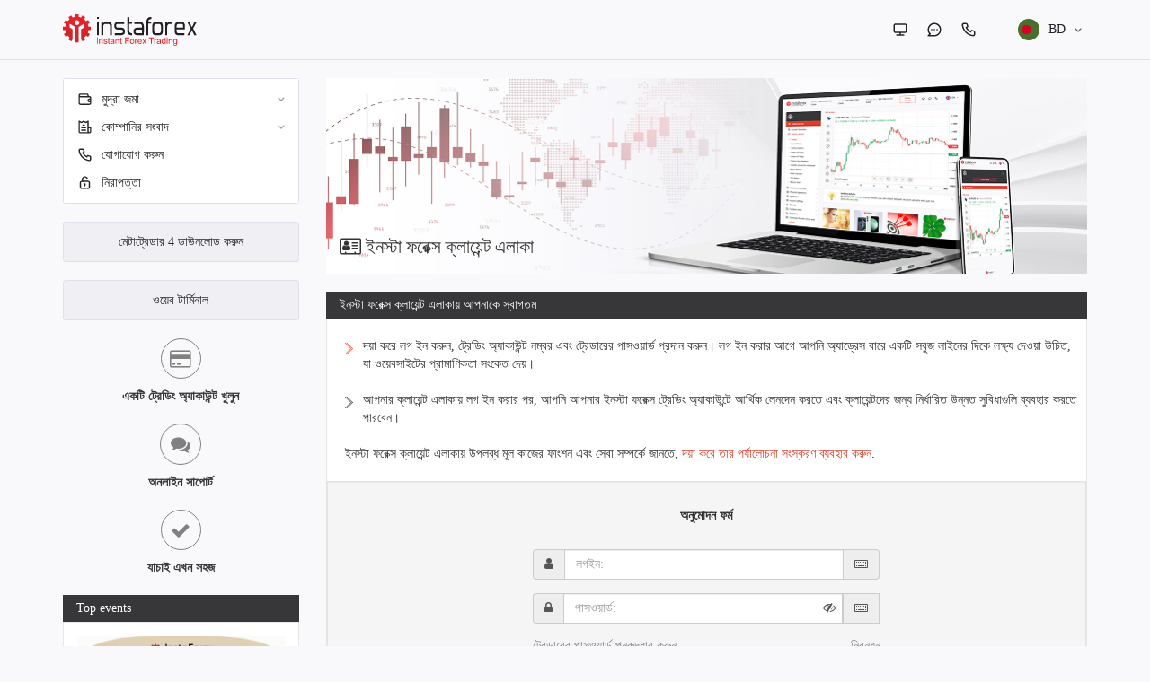

--- FILE ---
content_type: text/html; charset=utf-8
request_url: https://cabinet.instaforex.com/client/bd/login
body_size: 19453
content:


<!DOCTYPE html>
<html lang="bd" dir="ltr">
<head>
            <script>
            var modal_json = [];
        </script>
    
    <!-- Кодировка документа -->
    <meta http-equiv="Content-Type" content="text/html; charset=UTF-8" />
    <!-- Режим IE рендера -->
    <meta http-equiv="X-UA-Compatible" content="IE=edge">
    <!-- Не кешим html -->
    <meta http-equiv="Cache-Control" content="no-cache"/>
    <!-- Масштаб отображения сайта на мобильных устройствах равен размеру их дисплея -->
    <meta name="viewport" content="width=device-width, initial-scale=1.0">
    <!-- Включаем сглаживание шрифтов для Windows -->
    <meta http-equiv="cleartype" content="on" />
    <link rel="shortcut icon" href="/favicon.ico" />
            <link rel="stylesheet" type="text/css" href="https://cabinet.instaforex.com/client/i_new/css/main.min.css" />
        <link rel="stylesheet" type="text/css" href="https://cabinet.instaforex.com/client/i_new/css/lang_bar.css?x=1" />
    <link rel="stylesheet" type="text/css" href="https://cabinet.instaforex.com/client/i_new/css/table.css" />
    <link rel="stylesheet" type="text/css" href="https://cabinet.instaforex.com/client/i_new/css/modal.css" />
    <script type='text/javascript' src='https://cabinet.instaforex.com/client/i_new/js/modules.min.new.js'></script>
    <script src="https://cdnjs.cloudflare.com/ajax/libs/clipboard.js/1.7.1/clipboard.min.js"></script>
    <title>ইনস্টা ফরেক্স ক্লায়েন্ট এলাকা :: প্রমাণীকরণ</title>
    <meta http-equiv="Content-Type" content="text/html; charset=UTF-8" />
    <link href="/favicon.ico" type=”image/x-icon” rel=”icon” />
    <link href="/favicon.ico" type=”image/x-icon” rel=”shortcut icon” />
    
<script type="text/javascript">
    $(document).ready(function() {
        $(".pop_message_button, .pop_message_close, .pop_message input.popup_cancel_btn").on('click',function(){
            $(".pop_message").toggle();
            $(".pop_message input.popup_cancel_btn").hide();
//            $('.pop_message_button').removeAttr('id');
        });

        var aff_link = $('.aff_link');
        aff_link.attr('data-clipboard-text', aff_link.attr('title'));
        new Clipboard('.aff_link');
        aff_link.click(function() {
            setMSG(false, 'ক্লিপবোর্ডে নকল করা হয়েছে');
        });

        if(typeof $.tooltip === 'function') $('[data-toggle="tooltip"]').tooltip();

        if('TRUE' == 'FALSE') {
            var data = '';
            data =
                document.referrer   +
                '!!' + navigator.appName  +
                '!!' + navigator.appVersion  +
                '!!' + (document.cookie?"1":"0")  +
                '!!' + ((self!=top)?"1":"0")  +
                '!!' + (navigator.javaEnabled()?"1":"0") +
                '!!' + screen.width + "x" + screen.height + "x" +
                (screen.colorDepth?screen.colorDepth:screen.pixelDepth)  +
                '!!' + navigator.platform + '!!';

            var prev = '';
            for(var i=0;i<navigator.plugins.length;i++) {
                var plugin = navigator.plugins[i]
                var plugin = plugin.name+" "+(plugin.version || '')
                if (prev == plugin ) continue
                data += plugin;
            }

            $.ajax({
                type: 'POST',
                url: 'https://cabinet.instaforex.com/client/bd/ajax_class/LogUserSuccessAuth/'+encodeURI(data.replace(new RegExp("/",'g'),"!@")),
                success: function() {
                                    },
                error: function() {
                                    }
            });

            function slideout(){
                setTimeout(function(){
                    $("#response").slideUp("slow", function () {
                    });
                }, 2000);
            }
            $("#response").hide();
        }
    });

    function setMSG(h1, text) {
        $.gritter.add({
            title: h1,
            text: text,
            image: '',
            sticky: false,
            time: '',
            before_open: function(){
                if($('.gritter-item-wrapper').length == 3)
                    return false;
            }
        });
    }

    function CheckLogIn()
    {
        var idLogin		= (typeof(arguments[0]) == 'undefined') ? false : gE(arguments[0]).value;
        var idPassword	= (typeof(arguments[1]) == 'undefined') ? false : gE(arguments[1]).value;

        if (!idLogin.length || !idPassword.length) {
            alert('আপনাকে লগইন এবং পাসওয়ার্ড দুটি প্রদান করতে হবে');
            return false;
        } else {
            if ($('.ci-login__button').length > 0) {
                $('.ci-login__button').addClass('ci-load__insta red s25');
            }
            
            return true;
        }
    }

    function ShowMsg(elem)
    {
        var width = $(elem).width();
        leftVal= parseInt($(window).width()*0.55-(width/2))+"px";
        $(elem).css('left',leftVal);
        $(elem).show();
    }
    // Define current language
    var lang = 'bd';
    function PopUpMsg(text,msg_type){
        var types = {
            0 : 'attention',
            1 : 'info',
            2 : 'question',
            3 : 'stop'
        }
        $('.pop_message_text').html(text);
        $('#title_text').html($("div.content-head-block:first").text());
        $("#image_container").html('<img src="https://cabinet.instaforex.com/client/i_new/image/pop_messages/'+types[msg_type]+'.png"/>');
        ShowMsg(".pop_message");
    }
</script>
            
        
        <script>
            (function(i,s,o,g,r,a,m){i['GoogleAnalyticsObject']=r;i[r]=i[r]||function(){
                    (i[r].q=i[r].q||[]).push(arguments)},i[r].l=1*new Date();a=s.createElement(o),
                m=s.getElementsByTagName(o)[0];a.async=1;a.src=g;m.parentNode.insertBefore(a,m)
            })(window,document,'script','https://www.google-analytics.com/analytics.js','ga');

            ga('create', 'UA-102371869-1', 'auto');
            ga('send', 'pageview');

        </script>

        <!-- Facebook Pixel Code -->
                <!-- End Facebook Pixel Code -->
    
    <!-- Yandex.Metrika counter 
    <script type="text/javascript">
        (function (d, w, c) {
            (w[c] = w[c] || []).push(function() {
                try {
                    w.yaCounter45275814 = new Ya.Metrika({
                        id:45275814,
                        clickmap:true,
                        trackLinks:true,
                        accurateTrackBounce:true,
                        webvisor:true
                    });
                } catch(e) { }
            });

            var n = d.getElementsByTagName("script")[0],
                s = d.createElement("script"),
                f = function () { n.parentNode.insertBefore(s, n); };
            s.type = "text/javascript";
            s.async = true;
            s.src = "https://mc.yandex.ru/metrika/watch.js";

            if (w.opera == "[object Opera]") {
                d.addEventListener("DOMContentLoaded", f, false);
            } else { f(); }
        })(document, window, "yandex_metrika_callbacks");
    </script>
    <noscript><div><img src="https://mc.yandex.ru/watch/45275814" style="position:absolute; left:-9999px;" alt="" /></div></noscript>
    /Yandex.Metrika counter -->

			
	    
    <script type="text/javascript">
        var accountNumber = '0';
        window.dataLayer = window.dataLayer || [];
        if($.trim(accountNumber) !== ''){
            window.dataLayer.push({'user_id': accountNumber});
        }  
    </script>

    <!-- Google Tag Manager -->
    <!-- <script>(function(w,d,s,l,i){w[l]=w[l]||[];w[l].push(
    {'gtm.start': new Date().getTime(),event:'gtm.js'}
    );var f=d.getElementsByTagName(s)[0],
    j=d.createElement(s),dl=l!='dataLayer'?'&l='+l:'';j.async=true;j.src=
    'https://www.googletagmanager.com/gtm.js?id='+i+dl;f.parentNode.insertBefore(j,f);
    })(window,document,'script','dataLayer','GTM-55GFKC3');</script> -->
    <!-- End Google Tag Manager -->



</head>

<body >
    <!-- Google Tag Manager (noscript) -->
    <!-- <noscript><iframe src="https://www.googletagmanager.com/ns.html?id=GTM-55GFKC3"
    height="0" width="0" style="display:none;visibility:hidden"></iframe></noscript> -->
    <!-- End Google Tag Manager (noscript) -->

    
    <div class="site-container">
        
<link rel="stylesheet" type="text/css" href="https://cabinet.instaforex.com/client/i_new/css/flags_instaspot_v2.css" />

<script>
    $(document).ready(function() {
        $("body").on("click", "#siteheartAnckor", function () {
            onlineSupportChatButton.onClick();
        });
    });
</script>

<header class="ci-header__content">
    <div class="container">
        <div class="row">
            <div class="col-lg-12 ci-header">
                <div class="ci-header__one ci-header__logo">
                                            <a href="https://cabinet.instaforex.com/client/bd/"><img src="https://cabinet.instaforex.com/client/i_new/image/logo-active_v2.svg"></a>
                                    </div>
                
                <div class="ci-header__one ci-header__info__block">
                                        
                    <div class="ci-header__info__line ci-header__instr">
                                                    <div class="ci-header__instr__one">
                                <a href="https://www.instaforex.com/bd/" data-toggle="tooltip" data-placement="bottom" title="মূল সাইট"><svg width="18" height="18" viewBox="0 0 18 18" fill="none" xmlns="http://www.w3.org/2000/svg"><path d="M14.25 2.25H3.75C3.15326 2.25 2.58097 2.48705 2.15901 2.90901C1.73705 3.33097 1.5 3.90326 1.5 4.5V10.5C1.5 11.0967 1.73705 11.669 2.15901 12.091C2.58097 12.5129 3.15326 12.75 3.75 12.75H8.25V14.25H5.25C5.05109 14.25 4.86032 14.329 4.71967 14.4697C4.57902 14.6103 4.5 14.8011 4.5 15C4.5 15.1989 4.57902 15.3897 4.71967 15.5303C4.86032 15.671 5.05109 15.75 5.25 15.75H12.75C12.9489 15.75 13.1397 15.671 13.2803 15.5303C13.421 15.3897 13.5 15.1989 13.5 15C13.5 14.8011 13.421 14.6103 13.2803 14.4697C13.1397 14.329 12.9489 14.25 12.75 14.25H9.75V12.75H14.25C14.8467 12.75 15.419 12.5129 15.841 12.091C16.2629 11.669 16.5 11.0967 16.5 10.5V4.5C16.5 3.90326 16.2629 3.33097 15.841 2.90901C15.419 2.48705 14.8467 2.25 14.25 2.25ZM15 10.5C15 10.6989 14.921 10.8897 14.7803 11.0303C14.6397 11.171 14.4489 11.25 14.25 11.25H3.75C3.55109 11.25 3.36032 11.171 3.21967 11.0303C3.07902 10.8897 3 10.6989 3 10.5V4.5C3 4.30109 3.07902 4.11032 3.21967 3.96967C3.36032 3.82902 3.55109 3.75 3.75 3.75H14.25C14.4489 3.75 14.6397 3.82902 14.7803 3.96967C14.921 4.11032 15 4.30109 15 4.5V10.5Z" /></svg></a>
                            </div>
                                                    <div class="ci-header__instr__one">
                                <a id="siteheartAnckor" data-toggle="tooltip" data-placement="bottom" title="লাইভ চ্যাট"><svg width="18" height="18" viewBox="0 0 18 18" fill="none" xmlns="http://www.w3.org/2000/svg"><path d="M6.00002 8.25C5.85169 8.25 5.70668 8.29399 5.58334 8.3764C5.46001 8.45881 5.36388 8.57594 5.30711 8.71299C5.25035 8.85003 5.23549 9.00083 5.26443 9.14632C5.29337 9.2918 5.3648 9.42544 5.46969 9.53033C5.57458 9.63522 5.70822 9.70665 5.8537 9.73559C5.99919 9.76453 6.14999 9.74968 6.28703 9.69291C6.42408 9.63614 6.54121 9.54002 6.62362 9.41668C6.70603 9.29334 6.75002 9.14834 6.75002 9C6.75002 8.80109 6.671 8.61032 6.53035 8.46967C6.3897 8.32902 6.19893 8.25 6.00002 8.25ZM9.00002 8.25C8.85169 8.25 8.70668 8.29399 8.58334 8.3764C8.46001 8.45881 8.36388 8.57594 8.30711 8.71299C8.25035 8.85003 8.23549 9.00083 8.26443 9.14632C8.29337 9.2918 8.3648 9.42544 8.46969 9.53033C8.57458 9.63522 8.70822 9.70665 8.8537 9.73559C8.99919 9.76453 9.14999 9.74968 9.28703 9.69291C9.42408 9.63614 9.54121 9.54002 9.62362 9.41668C9.70604 9.29334 9.75002 9.14834 9.75002 9C9.75002 8.80109 9.671 8.61032 9.53035 8.46967C9.3897 8.32902 9.19893 8.25 9.00002 8.25ZM12 8.25C11.8517 8.25 11.7067 8.29399 11.5833 8.3764C11.46 8.45881 11.3639 8.57594 11.3071 8.71299C11.2503 8.85003 11.2355 9.00083 11.2644 9.14632C11.2934 9.2918 11.3648 9.42544 11.4697 9.53033C11.5746 9.63522 11.7082 9.70665 11.8537 9.73559C11.9992 9.76453 12.15 9.74968 12.287 9.69291C12.4241 9.63614 12.5412 9.54002 12.6236 9.41668C12.706 9.29334 12.75 9.14834 12.75 9C12.75 8.80109 12.671 8.61032 12.5304 8.46967C12.3897 8.32902 12.1989 8.25 12 8.25ZM9.00002 1.5C8.01511 1.5 7.03984 1.69399 6.1299 2.0709C5.21995 2.44781 4.39316 3.00026 3.69672 3.6967C2.2902 5.10322 1.50002 7.01088 1.50002 9C1.49346 10.7319 2.09312 12.4114 3.19502 13.7475L1.69502 15.2475C1.59095 15.353 1.52046 15.4869 1.49243 15.6324C1.4644 15.7779 1.48009 15.9284 1.53752 16.065C1.59981 16.1999 1.7008 16.3133 1.82766 16.3908C1.95451 16.4682 2.10152 16.5063 2.25002 16.5H9.00002C10.9891 16.5 12.8968 15.7098 14.3033 14.3033C15.7098 12.8968 16.5 10.9891 16.5 9C16.5 7.01088 15.7098 5.10322 14.3033 3.6967C12.8968 2.29018 10.9891 1.5 9.00002 1.5ZM9.00002 15H4.05752L4.75502 14.3025C4.89471 14.162 4.97312 13.9719 4.97312 13.7738C4.97312 13.5756 4.89471 13.3855 4.75502 13.245C3.77296 12.264 3.1614 10.9729 3.02454 9.59159C2.88768 8.21029 3.23398 6.82425 4.00444 5.66964C4.77491 4.51503 5.92186 3.66327 7.24991 3.25948C8.57795 2.85569 10.0049 2.92485 11.2877 3.45519C12.5705 3.98552 13.6297 4.94421 14.2849 6.16792C14.94 7.39163 15.1507 8.80466 14.8809 10.1663C14.6111 11.5279 13.8775 12.7538 12.8052 13.6352C11.7328 14.5166 10.3881 14.9989 9.00002 15Z"/></svg></a>
                            </div>
                                                    <div class="ci-header__instr__one">
                                <a href="https://www.instaforex.com/bd/call-back.php" data-toggle="tooltip" data-placement="bottom" title="কল ব্যাক"><svg width="18" height="18" viewBox="0 0 18 18" fill="none" xmlns="http://www.w3.org/2000/svg"><path d="M14.58 9.75002C14.415 9.75002 14.2425 9.69752 14.0775 9.66002C13.7433 9.58639 13.415 9.48864 13.095 9.36752C12.747 9.24095 12.3646 9.24752 12.0212 9.38598C11.6778 9.52444 11.3978 9.785 11.235 10.1175L11.07 10.455C10.3395 10.0487 9.66819 9.54395 9.07495 8.95502C8.48603 8.36179 7.98132 7.69052 7.57495 6.96002L7.88995 6.75002C8.22248 6.58721 8.48304 6.30717 8.6215 5.96379C8.75996 5.62041 8.76653 5.23796 8.63995 4.89002C8.52087 4.56934 8.42316 4.24112 8.34745 3.90752C8.30995 3.74252 8.27995 3.57002 8.25745 3.39752C8.16638 2.86924 7.88967 2.39083 7.47717 2.04845C7.06467 1.70608 6.54348 1.52223 6.00745 1.53002H3.75745C3.43423 1.52699 3.11414 1.59363 2.81899 1.72542C2.52383 1.85721 2.26054 2.05105 2.04703 2.29373C1.83352 2.53642 1.6748 2.82227 1.58169 3.13181C1.48858 3.44135 1.46326 3.76732 1.50745 4.08752C1.90701 7.22956 3.34197 10.1489 5.58569 12.3845C7.82941 14.6201 10.754 16.0444 13.8975 16.4325H14.1825C14.7355 16.4333 15.2695 16.2304 15.6825 15.8625C15.9197 15.6503 16.1093 15.3902 16.2386 15.0993C16.3678 14.8084 16.4339 14.4934 16.4325 14.175V11.925C16.4233 11.4041 16.2336 10.9024 15.8957 10.5058C15.5579 10.1091 15.0928 9.84199 14.58 9.75002ZM14.955 14.25C14.9548 14.3565 14.932 14.4618 14.888 14.5587C14.8441 14.6557 14.78 14.7422 14.7 14.8125C14.6164 14.8853 14.5184 14.9396 14.4125 14.9719C14.3065 15.0042 14.1949 15.0138 14.085 15C11.2761 14.6399 8.66713 13.3549 6.66949 11.3477C4.67185 9.34059 3.39926 6.72553 3.05245 3.91502C3.04052 3.80516 3.05098 3.69402 3.0832 3.58832C3.11543 3.48261 3.16876 3.38454 3.23995 3.30002C3.31024 3.22002 3.39675 3.1559 3.49374 3.11194C3.59073 3.06797 3.69596 3.04516 3.80245 3.04502H6.05245C6.22686 3.04114 6.39717 3.09818 6.53406 3.20633C6.67095 3.31447 6.76586 3.46695 6.80245 3.63752C6.83245 3.84252 6.86995 4.04502 6.91495 4.24502C7.00159 4.64038 7.1169 5.02891 7.25995 5.40752L6.20995 5.89502C6.12018 5.93621 6.03942 5.99473 5.97232 6.06722C5.90522 6.13971 5.8531 6.22473 5.81896 6.31742C5.78481 6.4101 5.76931 6.50862 5.77334 6.60731C5.77737 6.70601 5.80086 6.80293 5.84245 6.89252C6.92185 9.20459 8.78039 11.0631 11.0925 12.1425C11.275 12.2175 11.4799 12.2175 11.6625 12.1425C11.756 12.1091 11.8419 12.0574 11.9153 11.9904C11.9887 11.9235 12.0481 11.8426 12.09 11.7525L12.555 10.7025C12.9427 10.8412 13.3384 10.9564 13.74 11.0475C13.94 11.0925 14.1425 11.13 14.3475 11.16C14.518 11.1966 14.6705 11.2915 14.7786 11.4284C14.8868 11.5653 14.9438 11.7356 14.94 11.91L14.955 14.25Z"/></svg></a>
                            </div>
                                            </div>
                    
                    <div class="ci-header__info__line ci-header__lang">
                                            
                        <div class="ci-langlist">
                            <div class="ci-langlist__active transition__2s_all" flex-display="inline" align-items="center" data-lang="lang">
                                <div class="ci-langlist__active__one ci-langlist__active__flag is-flagsystem is-flagsystem-BD"></div>
                                <div class="ci-langlist__active__one ci-langlist__active__lang">bd</div>
                                <div class="ci-langlist__active__one ci-langlist__active__cursor transition__2s_all"><svg width="8" height="5" viewBox="0 0 8 5" fill="none" xmlns="http://www.w3.org/2000/svg"><path d="M7 1L4 4L1 1" stroke-width="1.1" stroke-linecap="round"/></svg></div>
                            </div>
                            
                            <div class="ci-langlist__list" data-lang_content="lang" style="display: none;">
                                <div class="ci-langlist__list__wrapper" flexdisplay="flex" flex-wrap="wrap">
                                                                                <a href="https://cabinet.instaforex.com/client/ar/login" class="ci-langlist__list__one transition__2s_all " flexdisplay="flex" align-items="center">
                                                <div class="ci-langlist__lang ci-langlist__lang__ico is-flagsystem is-flagsystem-AR"></div>
                                                <div class="ci-langlist__lang ci-langlist__lang__path">AR</div>
                                                <div class="ci-langlist__lang ci-langlist__lang__text">العربية</div>
                                            </a>
                                                                                <a href="https://cabinet.instaforex.com/client/bd/login" class="ci-langlist__list__one transition__2s_all activelg" flexdisplay="flex" align-items="center">
                                                <div class="ci-langlist__lang ci-langlist__lang__ico is-flagsystem is-flagsystem-BD"></div>
                                                <div class="ci-langlist__lang ci-langlist__lang__path">BD</div>
                                                <div class="ci-langlist__lang ci-langlist__lang__text">Bengali</div>
                                            </a>
                                                                                <a href="https://cabinet.instaforex.com/client/cn/login" class="ci-langlist__list__one transition__2s_all " flexdisplay="flex" align-items="center">
                                                <div class="ci-langlist__lang ci-langlist__lang__ico is-flagsystem is-flagsystem-CN"></div>
                                                <div class="ci-langlist__lang ci-langlist__lang__path">CN</div>
                                                <div class="ci-langlist__lang ci-langlist__lang__text">中文</div>
                                            </a>
                                                                                <a href="https://cabinet.instaforex.com/client/en/login" class="ci-langlist__list__one transition__2s_all " flexdisplay="flex" align-items="center">
                                                <div class="ci-langlist__lang ci-langlist__lang__ico is-flagsystem is-flagsystem-EN"></div>
                                                <div class="ci-langlist__lang ci-langlist__lang__path">EN</div>
                                                <div class="ci-langlist__lang ci-langlist__lang__text">English</div>
                                            </a>
                                                                                <a href="https://cabinet.instaforex.com/client/fr/login" class="ci-langlist__list__one transition__2s_all " flexdisplay="flex" align-items="center">
                                                <div class="ci-langlist__lang ci-langlist__lang__ico is-flagsystem is-flagsystem-NO_FLAG""></div>
                                                <div class="ci-langlist__lang ci-langlist__lang__path">FR</div>
                                                <div class="ci-langlist__lang ci-langlist__lang__text">Français</div>
                                            </a>
                                                                                <a href="https://cabinet.instaforex.com/client/id/login" class="ci-langlist__list__one transition__2s_all " flexdisplay="flex" align-items="center">
                                                <div class="ci-langlist__lang ci-langlist__lang__ico is-flagsystem is-flagsystem-ID"></div>
                                                <div class="ci-langlist__lang ci-langlist__lang__path">ID</div>
                                                <div class="ci-langlist__lang ci-langlist__lang__text">Bahasa Indonesia</div>
                                            </a>
                                                                                <a href="https://cabinet.instaforex.com/client/in/login" class="ci-langlist__list__one transition__2s_all " flexdisplay="flex" align-items="center">
                                                <div class="ci-langlist__lang ci-langlist__lang__ico is-flagsystem is-flagsystem-IN"></div>
                                                <div class="ci-langlist__lang ci-langlist__lang__path">IN</div>
                                                <div class="ci-langlist__lang ci-langlist__lang__text">Hindi</div>
                                            </a>
                                                                                <a href="https://cabinet.instaforex.com/client/ms/login" class="ci-langlist__list__one transition__2s_all " flexdisplay="flex" align-items="center">
                                                <div class="ci-langlist__lang ci-langlist__lang__ico is-flagsystem is-flagsystem-MS"></div>
                                                <div class="ci-langlist__lang ci-langlist__lang__path">MS</div>
                                                <div class="ci-langlist__lang ci-langlist__lang__text">Bahasa Malay</div>
                                            </a>
                                                                                <a href="https://cabinet.instaforex.com/client/pk/login" class="ci-langlist__list__one transition__2s_all " flexdisplay="flex" align-items="center">
                                                <div class="ci-langlist__lang ci-langlist__lang__ico is-flagsystem is-flagsystem-PK"></div>
                                                <div class="ci-langlist__lang ci-langlist__lang__path">PK</div>
                                                <div class="ci-langlist__lang ci-langlist__lang__text">اردو</div>
                                            </a>
                                                                                <a href="https://cabinet.instaforex.com/client/pt/login" class="ci-langlist__list__one transition__2s_all " flexdisplay="flex" align-items="center">
                                                <div class="ci-langlist__lang ci-langlist__lang__ico is-flagsystem is-flagsystem-NO_FLAG""></div>
                                                <div class="ci-langlist__lang ci-langlist__lang__path">PT</div>
                                                <div class="ci-langlist__lang ci-langlist__lang__text">Português</div>
                                            </a>
                                                                                <a href="https://cabinet.instaforex.com/client/ru/login" class="ci-langlist__list__one transition__2s_all " flexdisplay="flex" align-items="center">
                                                <div class="ci-langlist__lang ci-langlist__lang__ico is-flagsystem is-flagsystem-RU"></div>
                                                <div class="ci-langlist__lang ci-langlist__lang__path">RU</div>
                                                <div class="ci-langlist__lang ci-langlist__lang__text">Русский</div>
                                            </a>
                                                                                <a href="https://cabinet.instaforex.com/client/sp/login" class="ci-langlist__list__one transition__2s_all " flexdisplay="flex" align-items="center">
                                                <div class="ci-langlist__lang ci-langlist__lang__ico is-flagsystem is-flagsystem-NO_FLAG""></div>
                                                <div class="ci-langlist__lang ci-langlist__lang__path">SP</div>
                                                <div class="ci-langlist__lang ci-langlist__lang__text">Español</div>
                                            </a>
                                                                                <a href="https://cabinet.instaforex.com/client/th/login" class="ci-langlist__list__one transition__2s_all " flexdisplay="flex" align-items="center">
                                                <div class="ci-langlist__lang ci-langlist__lang__ico is-flagsystem is-flagsystem-TH"></div>
                                                <div class="ci-langlist__lang ci-langlist__lang__path">TH</div>
                                                <div class="ci-langlist__lang ci-langlist__lang__text">ไทย</div>
                                            </a>
                                                                                <a href="https://cabinet.instaforex.com/client/ua/login" class="ci-langlist__list__one transition__2s_all " flexdisplay="flex" align-items="center">
                                                <div class="ci-langlist__lang ci-langlist__lang__ico is-flagsystem is-flagsystem-UA"></div>
                                                <div class="ci-langlist__lang ci-langlist__lang__path">UA</div>
                                                <div class="ci-langlist__lang ci-langlist__lang__text">Ukraine</div>
                                            </a>
                                                                                <a href="https://cabinet.instaforex.com/client/vi/login" class="ci-langlist__list__one transition__2s_all " flexdisplay="flex" align-items="center">
                                                <div class="ci-langlist__lang ci-langlist__lang__ico is-flagsystem is-flagsystem-VI"></div>
                                                <div class="ci-langlist__lang ci-langlist__lang__path">VI</div>
                                                <div class="ci-langlist__lang ci-langlist__lang__text">Vietnamese</div>
                                            </a>
                                                                    </div>
                            </div>
                        </div>
                    </div>
                </div>
            </div>
        </div>
</header>        <div class="head-separator"></div>
        <div id="wrapper">
            <div class="container">
                <div class="row">
                    <div class="col-md-3">
                        <div class="left_bar">
                            <div class="navbar navbar-inverse left-bar-block ci-menu__navbar">

                                <!-- пользователь не авторизован -->
                                                                    <!-- меню неавторизованного состояния -->
                                    <link rel="stylesheet" type="text/css" href="https://cabinet.instaforex.com/client/i_new/css/page/menu.css" />
<script type='text/javascript' src='https://cabinet.instaforex.com/client/i_new/js/page/menu.js'></script>

<div class="row hidden-lg hidden-md hidden-sm">
    <div class="col-md-12">
        <div class="ci-menu__userinfo">
                        
            <div class="ci-menu__userinfo__one ci-menu__sandwich showhide">
                <div class="navbar-header">
                    <button type="button" class="navbar-toggle">
                        <span class="icon-bar"></span>
                        <span class="icon-bar"></span>
                        <span class="icon-bar"></span>
                    </button>
                </div>
            </div>
        </div>
        
            </div>
</div>


<div class="row showhideMenu">
    <div class="col-md-12">
        <div class="ci-menu" data-menu_content>
                        
                            <div class="ci-menu__one" data-menu_content_one>
                    <div class="ci-menu__main  " data-menu_content_open>
                        <div class="ci-menu__main__one ci-menu__mainsvg"><svg width="17" height="17" viewBox="0 0 17 17" fill="none" xmlns="http://www.w3.org/2000/svg"><path d="M13.4582 4.95833H12.7498V4.25C12.7498 3.68641 12.526 3.14591 12.1274 2.7474C11.7289 2.34888 11.1884 2.125 10.6248 2.125H3.5415C2.97792 2.125 2.43742 2.34888 2.0389 2.7474C1.64039 3.14591 1.4165 3.68641 1.4165 4.25V12.75C1.4165 13.3136 1.64039 13.8541 2.0389 14.2526C2.43742 14.6511 2.97792 14.875 3.5415 14.875H13.4582C14.0218 14.875 14.5623 14.6511 14.9608 14.2526C15.3593 13.8541 15.5832 13.3136 15.5832 12.75V7.08333C15.5832 6.51975 15.3593 5.97925 14.9608 5.58073C14.5623 5.18222 14.0218 4.95833 13.4582 4.95833ZM3.5415 3.54167H10.6248C10.8127 3.54167 10.9929 3.61629 11.1257 3.74913C11.2585 3.88197 11.3332 4.06214 11.3332 4.25V4.95833H3.5415C3.35364 4.95833 3.17348 4.88371 3.04064 4.75087C2.9078 4.61803 2.83317 4.43786 2.83317 4.25C2.83317 4.06214 2.9078 3.88197 3.04064 3.74913C3.17348 3.61629 3.35364 3.54167 3.5415 3.54167ZM14.1665 10.625H13.4582C13.2703 10.625 13.0901 10.5504 12.9573 10.4175C12.8245 10.2847 12.7498 10.1045 12.7498 9.91667C12.7498 9.7288 12.8245 9.54864 12.9573 9.4158C13.0901 9.28296 13.2703 9.20833 13.4582 9.20833H14.1665V10.625ZM14.1665 7.79167H13.4582C12.8946 7.79167 12.3541 8.01555 11.9556 8.41406C11.5571 8.81258 11.3332 9.35308 11.3332 9.91667C11.3332 10.4803 11.5571 11.0208 11.9556 11.4193C12.3541 11.8178 12.8946 12.0417 13.4582 12.0417H14.1665V12.75C14.1665 12.9379 14.0919 13.118 13.959 13.2509C13.8262 13.3837 13.646 13.4583 13.4582 13.4583H3.5415C3.35364 13.4583 3.17348 13.3837 3.04064 13.2509C2.9078 13.118 2.83317 12.9379 2.83317 12.75V6.25458C3.06074 6.33464 3.30027 6.37536 3.5415 6.375H13.4582C13.646 6.375 13.8262 6.44963 13.959 6.58247C14.0919 6.7153 14.1665 6.89547 14.1665 7.08333V7.79167Z" /></svg></div>
                        <div class="ci-menu__main__one">মুদ্রা জমা</div>
                        
                                                    <div class="ci-menu__main__one ci-menu__maincursor"><svg width="8" height="5" viewBox="0 0 8 5" fill="none" xmlns="http://www.w3.org/2000/svg"><path d="M7 1L4 4L1 1" stroke-width="1.1" stroke-linecap="round"/></svg></div>
                                            </div>
                    
                                            <div class="ci-menu__list__content " data-menu_content_list >
                                                            <a href="https://secure.instaforex.com/bd/deposits" class="ci-menu__list " target="_blank">
                                    <div class="ci-menu__list__one ci-menu__listcursor"><svg width="8" height="5" viewBox="0 0 8 5" fill="none" xmlns="http://www.w3.org/2000/svg"><path d="M7 1L4 4L1 1" stroke-width="1.1" stroke-linecap="round"/></svg></div>
                                    <div class="ci-menu__list__one">মুদ্রা জমা</div>
                                    
                                                                        
                                                                    </a>
                                                            <a href="https://secure.instaforex.com/bd/withdrawals" class="ci-menu__list " target="_blank">
                                    <div class="ci-menu__list__one ci-menu__listcursor"><svg width="8" height="5" viewBox="0 0 8 5" fill="none" xmlns="http://www.w3.org/2000/svg"><path d="M7 1L4 4L1 1" stroke-width="1.1" stroke-linecap="round"/></svg></div>
                                    <div class="ci-menu__list__one">মুদ্রা উত্তরণ</div>
                                    
                                                                        
                                                                    </a>
                                                            <a href="https://secure.instaforex.com/bd/notify/performed-payment-notify" class="ci-menu__list " target="_blank">
                                    <div class="ci-menu__list__one ci-menu__listcursor"><svg width="8" height="5" viewBox="0 0 8 5" fill="none" xmlns="http://www.w3.org/2000/svg"><path d="M7 1L4 4L1 1" stroke-width="1.1" stroke-linecap="round"/></svg></div>
                                    <div class="ci-menu__list__one">পেমেন্ট বিজ্ঞপ্তি</div>
                                    
                                                                        
                                                                    </a>
                                                    </div>
                                    </div>
                            <div class="ci-menu__one" data-menu_content_one>
                    <div class="ci-menu__main  " data-menu_content_open>
                        <div class="ci-menu__main__one ci-menu__mainsvg"><svg xmlns="http://www.w3.org/2000/svg" width="17" height="17" viewBox="0 0 17 17" fill="none"><path d="M9.20836 11.3334H4.95836C4.7705 11.3334 4.59033 11.408 4.45749 11.5408C4.32465 11.6737 4.25003 11.8538 4.25003 12.0417C4.25003 12.2296 4.32465 12.4097 4.45749 12.5426C4.59033 12.6754 4.7705 12.75 4.95836 12.75H9.20836C9.39622 12.75 9.57639 12.6754 9.70923 12.5426C9.84206 12.4097 9.91669 12.2296 9.91669 12.0417C9.91669 11.8538 9.84206 11.6737 9.70923 11.5408C9.57639 11.408 9.39622 11.3334 9.20836 11.3334ZM6.37503 7.08336H7.79169C7.97955 7.08336 8.15972 7.00873 8.29256 6.8759C8.4254 6.74306 8.50003 6.56289 8.50003 6.37503C8.50003 6.18717 8.4254 6.007 8.29256 5.87416C8.15972 5.74132 7.97955 5.66669 7.79169 5.66669H6.37503C6.18716 5.66669 6.007 5.74132 5.87416 5.87416C5.74132 6.007 5.66669 6.18717 5.66669 6.37503C5.66669 6.56289 5.74132 6.74306 5.87416 6.8759C6.007 7.00873 6.18716 7.08336 6.37503 7.08336ZM14.875 8.50003H12.75V2.12503C12.7505 2.00021 12.718 1.87748 12.6558 1.76926C12.5936 1.66105 12.504 1.57119 12.3959 1.50878C12.2882 1.44661 12.166 1.41388 12.0417 1.41388C11.9174 1.41388 11.7952 1.44661 11.6875 1.50878L9.56253 2.72711L7.43753 1.50878C7.32985 1.44661 7.2077 1.41388 7.08336 1.41388C6.95902 1.41388 6.83687 1.44661 6.72919 1.50878L4.60419 2.72711L2.47919 1.50878C2.37151 1.44661 2.24936 1.41388 2.12503 1.41388C2.00069 1.41388 1.87854 1.44661 1.77086 1.50878C1.66276 1.57119 1.57308 1.66105 1.51089 1.76926C1.44869 1.87748 1.4162 2.00021 1.41669 2.12503V13.4584C1.41669 14.0219 1.64058 14.5624 2.03909 14.961C2.43761 15.3595 2.97811 15.5834 3.54169 15.5834H13.4584C14.0219 15.5834 14.5624 15.3595 14.961 14.961C15.3595 14.5624 15.5834 14.0219 15.5834 13.4584V9.20836C15.5834 9.0205 15.5087 8.84033 15.3759 8.70749C15.2431 8.57466 15.0629 8.50003 14.875 8.50003ZM3.54169 14.1667C3.35383 14.1667 3.17366 14.0921 3.04083 13.9592C2.90799 13.8264 2.83336 13.6462 2.83336 13.4584V3.35044L4.25003 4.15794C4.35935 4.21504 4.48086 4.24487 4.60419 4.24487C4.72753 4.24487 4.84904 4.21504 4.95836 4.15794L7.08336 2.93961L9.20836 4.15794C9.31768 4.21504 9.43919 4.24487 9.56253 4.24487C9.68586 4.24487 9.80737 4.21504 9.91669 4.15794L11.3334 3.35044V13.4584C11.3353 13.7 11.3784 13.9396 11.4609 14.1667H3.54169ZM14.1667 13.4584C14.1667 13.6462 14.0921 13.8264 13.9592 13.9592C13.8264 14.0921 13.6462 14.1667 13.4584 14.1667C13.2705 14.1667 13.0903 14.0921 12.9575 13.9592C12.8247 13.8264 12.75 13.6462 12.75 13.4584V9.91669H14.1667V13.4584ZM9.20836 8.50003H4.95836C4.7705 8.50003 4.59033 8.57466 4.45749 8.70749C4.32465 8.84033 4.25003 9.0205 4.25003 9.20836C4.25003 9.39622 4.32465 9.57639 4.45749 9.70923C4.59033 9.84207 4.7705 9.91669 4.95836 9.91669H9.20836C9.39622 9.91669 9.57639 9.84207 9.70923 9.70923C9.84206 9.57639 9.91669 9.39622 9.91669 9.20836C9.91669 9.0205 9.84206 8.84033 9.70923 8.70749C9.57639 8.57466 9.39622 8.50003 9.20836 8.50003Z"/></svg></div>
                        <div class="ci-menu__main__one">কোম্পানির সংবাদ</div>
                        
                                                    <div class="ci-menu__main__one ci-menu__maincursor"><svg width="8" height="5" viewBox="0 0 8 5" fill="none" xmlns="http://www.w3.org/2000/svg"><path d="M7 1L4 4L1 1" stroke-width="1.1" stroke-linecap="round"/></svg></div>
                                            </div>
                    
                                            <div class="ci-menu__list__content " data-menu_content_list >
                                                            <a href="https://www.instaforex.com/bd/company_news" class="ci-menu__list " target="_blank">
                                    <div class="ci-menu__list__one ci-menu__listcursor"><svg width="8" height="5" viewBox="0 0 8 5" fill="none" xmlns="http://www.w3.org/2000/svg"><path d="M7 1L4 4L1 1" stroke-width="1.1" stroke-linecap="round"/></svg></div>
                                    <div class="ci-menu__list__one">সংবাদ এবং ঘটনাসমূহ</div>
                                    
                                                                        
                                                                    </a>
                                                            <a href="https://cabinet.instaforex.com/client/bd/promotions/page/1" class="ci-menu__list " >
                                    <div class="ci-menu__list__one ci-menu__listcursor"><svg width="8" height="5" viewBox="0 0 8 5" fill="none" xmlns="http://www.w3.org/2000/svg"><path d="M7 1L4 4L1 1" stroke-width="1.1" stroke-linecap="round"/></svg></div>
                                    <div class="ci-menu__list__one">প্রোমো সংবাদ</div>
                                    
                                                                        
                                                                    </a>
                                                    </div>
                                    </div>
                            <div class="ci-menu__one" data-menu_content_one>
                    <a href="https://cabinet.instaforex.com/client/bd/contact_us"  class="ci-menu__main  " >
                        <div class="ci-menu__main__one ci-menu__mainsvg"><svg xmlns="http://www.w3.org/2000/svg" width="17" height="17" viewBox="0 0 17 17" fill="none"><path d="M13.77 9.20832C13.6142 9.20832 13.4513 9.15874 13.2954 9.12332C12.9799 9.05378 12.6697 8.96146 12.3675 8.84707C12.0389 8.72753 11.6777 8.73373 11.3534 8.8645C11.0291 8.99527 10.7646 9.24135 10.6108 9.5554L10.455 9.87415C9.7651 9.49036 9.13112 9.01369 8.57084 8.45749C8.01464 7.89721 7.53797 7.26324 7.15418 6.57332L7.45168 6.37499C7.76573 6.22122 8.01181 5.95674 8.14258 5.63244C8.27335 5.30813 8.27956 4.94693 8.16001 4.61832C8.04754 4.31545 7.95526 4.00547 7.88376 3.6904C7.84834 3.53457 7.82001 3.37165 7.79876 3.20874C7.71274 2.7098 7.45141 2.25797 7.06183 1.93462C6.67224 1.61126 6.18 1.43763 5.67376 1.44499H3.54876C3.24349 1.44212 2.94119 1.50506 2.66243 1.62953C2.38367 1.754 2.13501 1.93706 1.93336 2.16627C1.73171 2.39548 1.58181 2.66544 1.49388 2.95779C1.40594 3.25013 1.38202 3.55799 1.42376 3.8604C1.80112 6.82788 3.15636 9.58507 5.27543 11.6964C7.3945 13.8078 10.1566 15.153 13.1254 15.5196H13.3946C13.9169 15.5203 14.4213 15.3287 14.8113 14.9812C15.0354 14.7808 15.2144 14.5351 15.3365 14.2604C15.4586 13.9856 15.521 13.6881 15.5196 13.3875V11.2625C15.5109 10.7705 15.3317 10.2967 15.0127 9.92208C14.6936 9.54746 14.2544 9.29518 13.77 9.20832ZM14.1242 13.4583C14.1241 13.5589 14.1025 13.6583 14.061 13.7499C14.0195 13.8415 13.9589 13.9232 13.8833 13.9896C13.8044 14.0583 13.7119 14.1096 13.6118 14.1401C13.5117 14.1706 13.4063 14.1797 13.3025 14.1667C10.6497 13.8265 8.18568 12.6129 6.29902 10.7173C4.41236 8.82164 3.21047 6.35185 2.88293 3.69749C2.87165 3.59373 2.88153 3.48876 2.91197 3.38893C2.94241 3.2891 2.99277 3.19647 3.06001 3.11665C3.12639 3.0411 3.2081 2.98054 3.2997 2.93902C3.3913 2.89749 3.49069 2.87595 3.59126 2.87582H5.71626C5.88098 2.87216 6.04183 2.92603 6.17111 3.02816C6.3004 3.1303 6.39003 3.27431 6.42459 3.4354C6.45293 3.62902 6.48834 3.82027 6.53084 4.00915C6.61267 4.38255 6.72157 4.74949 6.85668 5.10707L5.86501 5.56749C5.78022 5.60639 5.70395 5.66166 5.64058 5.73012C5.57721 5.79858 5.52799 5.87888 5.49574 5.96642C5.46349 6.05395 5.44884 6.147 5.45265 6.24021C5.45646 6.33342 5.47864 6.42496 5.51793 6.50957C6.53736 8.69319 8.29264 10.4485 10.4763 11.4679C10.6487 11.5388 10.8421 11.5388 11.0146 11.4679C11.1029 11.4363 11.1841 11.3875 11.2534 11.3242C11.3227 11.261 11.3788 11.1846 11.4183 11.0996L11.8575 10.1079C12.2237 10.2389 12.5974 10.3477 12.9767 10.4337C13.1656 10.4762 13.3568 10.5117 13.5504 10.54C13.7115 10.5745 13.8555 10.6642 13.9577 10.7935C14.0598 10.9228 14.1137 11.0836 14.11 11.2483L14.1242 13.4583Z"/></svg></div>
                        <div class="ci-menu__main__one">যোগাযোগ করুন</div>
                        
                                            </a>
                    
                                    </div>
                            <div class="ci-menu__one" data-menu_content_one>
                    <a href="https://www.instaforex.com/bd/security.php" target="_blank" class="ci-menu__main  " >
                        <div class="ci-menu__main__one ci-menu__mainsvg"><svg width="17" height="17" viewBox="0 0 17 17" fill="none" xmlns="http://www.w3.org/2000/svg"><path d="M8.50016 9.20828C8.28451 9.20576 8.07326 9.26936 7.89485 9.39053C7.71644 9.5117 7.57943 9.68462 7.50227 9.88601C7.42511 10.0874 7.4115 10.3076 7.46327 10.517C7.51504 10.7263 7.6297 10.9148 7.79183 11.057V12.0416C7.79183 12.2295 7.86646 12.4096 7.9993 12.5425C8.13213 12.6753 8.3123 12.7499 8.50016 12.7499C8.68802 12.7499 8.86819 12.6753 9.00103 12.5425C9.13387 12.4096 9.2085 12.2295 9.2085 12.0416V11.057C9.37062 10.9148 9.48529 10.7263 9.53706 10.517C9.58883 10.3076 9.57521 10.0874 9.49805 9.88601C9.42089 9.68462 9.28388 9.5117 9.10547 9.39053C8.92706 9.26936 8.71582 9.20576 8.50016 9.20828ZM12.0418 6.37494H6.37516V4.95828C6.37413 4.53766 6.49795 4.1262 6.73093 3.776C6.96391 3.4258 7.29558 3.15263 7.68394 2.99107C8.07229 2.8295 8.49985 2.78683 8.91248 2.86844C9.3251 2.95006 9.70422 3.15229 10.0018 3.44953C10.2681 3.72158 10.4586 4.05857 10.5543 4.42703C10.5776 4.51726 10.6184 4.60202 10.6744 4.67648C10.7304 4.75094 10.8005 4.81364 10.8808 4.861C10.961 4.90836 11.0498 4.93945 11.1421 4.95249C11.2343 4.96554 11.3283 4.96028 11.4185 4.93703C11.5087 4.91377 11.5935 4.87297 11.668 4.81696C11.7424 4.76094 11.8051 4.69081 11.8525 4.61057C11.8998 4.53032 11.9309 4.44153 11.944 4.34927C11.957 4.25701 11.9517 4.16309 11.9285 4.07286C11.7671 3.46001 11.4471 2.90052 11.0006 2.45078C10.5049 1.95662 9.87386 1.62042 9.18722 1.48464C8.50057 1.34886 7.78909 1.41958 7.14261 1.68787C6.49613 1.95616 5.94365 2.41 5.55492 2.99207C5.16619 3.57413 4.95864 4.25834 4.9585 4.95828V6.37494C4.39491 6.37494 3.85441 6.59883 3.45589 6.99734C3.05738 7.39586 2.8335 7.93636 2.8335 8.49994V13.4583C2.8335 14.0219 3.05738 14.5624 3.45589 14.9609C3.85441 15.3594 4.39491 15.5833 4.9585 15.5833H12.0418C12.6054 15.5833 13.1459 15.3594 13.5444 14.9609C13.9429 14.5624 14.1668 14.0219 14.1668 13.4583V8.49994C14.1668 7.93636 13.9429 7.39586 13.5444 6.99734C13.1459 6.59883 12.6054 6.37494 12.0418 6.37494ZM12.7502 13.4583C12.7502 13.6461 12.6755 13.8263 12.5427 13.9591C12.4099 14.092 12.2297 14.1666 12.0418 14.1666H4.9585C4.77063 14.1666 4.59047 14.092 4.45763 13.9591C4.32479 13.8263 4.25016 13.6461 4.25016 13.4583V8.49994C4.25016 8.31208 4.32479 8.13191 4.45763 7.99908C4.59047 7.86624 4.77063 7.79161 4.9585 7.79161H12.0418C12.2297 7.79161 12.4099 7.86624 12.5427 7.99908C12.6755 8.13191 12.7502 8.31208 12.7502 8.49994V13.4583Z"/></svg></div>
                        <div class="ci-menu__main__one">নিরাপত্তা</div>
                        
                                            </a>
                    
                                    </div>
                    </div>
    </div>
</div>


                                                            </div>

                                                        
                            <!-- Необходимые блоки в левой части помимо меню -->
                                                            <div class="showhideMenu">
                                                                                                                    <div class="content-delimetr"></div>
<div class="row hidden-sm hidden-xs">
    <div class="col-md-12">
                    <a href="https://www.instaforex.com/bd/trading_platform" target="_blank" class="ci-leftbtn ci-leftbtn3 ga_download_mt4">
                <div class="ci-leftbtn__one">মেটাট্রেডার 4 ডাউনলোড করুন</div>
            </a>
                
    </div>
</div>
<div class="row hidden-lg hidden-md">
    <div class="col-xs-6 text-center">
        <a href="https://itunes.apple.com/gb/app/instaforex-mobiletrader/id987486023" target="_blank">
            <img src="https://cabinet.instaforex.com/client/i_new/image/button_register/app_store_en.png">
        </a>
    </div>
    <div class="col-xs-6 text-center">
        <a href="https://play.google.com/store/apps/details?id=com.instaforex.mobiletrader&hl=en" target="_blank">
            <img src="https://cabinet.instaforex.com/client/i_new/image/button_register/google_play_en.png">
        </a>
    </div>
</div>                                        <div class="content-delimetr"></div>
<div class="row">
    <div class="col-md-12">
                    <a href="https://cabinet.instaforex.com/client/bd/webterminal" target="_blank" class="ci-leftbtn ci-leftbtn3 ga_download_wt">
                <div class="ci-leftbtn__one">ওয়েব টার্মিনাল</div>
            </a>
            </div>
</div>
                                            <script>
        $(document).ready(function() {
            $("body").on("click", "#siteheartAnckor", function () {
                onlineSupportChatButton.onClick();
            });
        });
    </script>
<div class="content-delimetr hidden-md hidden-lg"></div>

<div class="row  hidden-md hidden-lg">
        <div class="col-xs-6 open-account-div">
        <a href="https://secure.instaforex.com/bd/open-account.aspx" class="ga_real_account">
            <div class="circle-span open-account">
                <span class="fa fa-credit-card"></span>
            </div>
            <div class="open-text">একটি ট্রেডিং অ্যাকাউন্ট খুলুন</div>
        </a>
    </div>
        <div class="col-xs-6 answer-div" id="siteheartAnckor">
                    <a style="cursor: pointer;">
                <div class="circle-span answer">
                    <span class="fa fa-comments"></span>
                </div>
                <div class="answer-text">অনলাইন সাপোর্ট</div>
            </a>
            </div>
</div>

    <div class="content-delimetr"></div>
    <div class="row">
        <div class="col-md-12 hidden-sm hidden-xs open-account-div">
            <a href="https://secure.instaforex.com/bd/open-account.aspx" class="ga_real_account">
                <div class="circle-span open-account">
                    <span class="fa fa-credit-card"></span>
                </div>
                <div class="open-text">একটি ট্রেডিং অ্যাকাউন্ট খুলুন</div>
            </a>
        </div>
    </div>

<div class="content-delimetr"></div>
<div class="row">
    <div class="col-md-12 hidden-sm hidden-xs answer-div"  id="siteheartAnckor">
                    <a style="cursor: pointer;">
                <div class="circle-span answer">
                    <span class="fa fa-comments"></span>
                </div>
                <div class="answer-text">অনলাইন সাপোর্ট</div>
            </a>
            </div>
</div>

<div class="content-delimetr"></div>
<div class="row">
    <div class="col-md-12 hidden-sm hidden-xs open-instaverify-div">
        <a href="https://play.google.com/store/apps/details?id=com.instaforex.verify&hl=en&referrer=utm_source=cabsite&utm_medium=cabside">
            <div class="circle-span open-account">
                <span class="fa fa-check"></span>
            </div>
            <div class="answer-text">যাচাই এখন সহজ</div>
        </a>
    </div>
</div>
<div class="content-delimetr"></div>

                                                                                                            </div>
                                                        
                                                                                        
                                <!-- Необходимые блоки в левой части помимо меню -->
                                                                    <div class="hidden-sm hidden-xs">
    <div class="row">
        <div class="col-md-12">
            <div class="content-head-block-dark">
                Top events            </div>
        </div>
    </div>
    <div class="row">
        <div class="col-xs-12">
            <div class="well-login-text important_news_block text-small" >
                                    <div class="row">
                        <div class="col-xs-12">
                            <a href="https://cabinet.instaforex.com/client/bd/news/read/16046"><img class="img-responsive" src="https://forex-images.ifxdb.com/company_news/preview/510х35026112025.png" /></a>
                        </div>
                    </div>
                    <div class="row">
                        <div class="col-xs-12">
                            <a class="hrefHead" href="https://cabinet.instaforex.com/client/bd/news/read/16046">Changes in trading hours on November 27-28, 2025</a>
                        </div>
                    </div>
                    <div class="row">
                        <div class="col-xs-12">
                            <span>2025-11-26 15:05:00</span>
                            <div class="content-delimetr"></div>
                        </div>
                    </div>
                                    <div class="row">
                        <div class="col-xs-12">
                            <a href="https://cabinet.instaforex.com/client/bd/news/read/16034"><img class="img-responsive" src="https://forex-images.ifxdb.com/company_news/preview/350118112025.jpg" /></a>
                        </div>
                    </div>
                    <div class="row">
                        <div class="col-xs-12">
                            <a class="hrefHead" href="https://cabinet.instaforex.com/client/bd/news/read/16034">“Lowest Spreads Leader” award at the international conference Affiliate Summit Dubai 2025</a>
                        </div>
                    </div>
                    <div class="row">
                        <div class="col-xs-12">
                            <span>2025-11-19 15:31:00</span>
                            <div class="content-delimetr"></div>
                        </div>
                    </div>
                                    <div class="row">
                        <div class="col-xs-12">
                            <a href="https://cabinet.instaforex.com/client/bd/news/read/16020"><img class="img-responsive" src="https://forex-images.ifxdb.com/company_news/preview/510x35017112025en.jpg" /></a>
                        </div>
                    </div>
                    <div class="row">
                        <div class="col-xs-12">
                            <a class="hrefHead" href="https://cabinet.instaforex.com/client/bd/news/read/16020">InstaForex: Awards, Innovation, and New Partnerships at Affiliate Summit Dubai 2025</a>
                        </div>
                    </div>
                    <div class="row">
                        <div class="col-xs-12">
                            <span>2025-11-17 15:54:00</span>
                            <div class="content-delimetr"></div>
                        </div>
                    </div>
                                
                <div class="row">
                    <div class="col-xs-12 text-center">
                            <a href="https://www.instaforex.com/bd/company_news" target="_blank"></a>
                        <div class="content-delimetr"></div>
                    </div>
                </div>
            </div>
        </div>
    </div>
    <div class="content-delimetr"></div>
</div>
                                                                                    </div>
                    </div>
                    <div class="col-md-9">
                        <div class="row">
                            <!-- Контент -->
                            <div class="col-md-12">
                                <div id="content">
                                                                        
                                    
                                    
                                    
                                    <link href="https://cabinet.instaforex.com/client/i_new/css/keyboard/angular-virtual-keyboard.css" type="text/css" rel="stylesheet" />
<!-- Для Китайских IP рекапчу не включаем -->
    <script src="https://www.google.com/recaptcha/api.js?hl=en"></script>
<!-- Для Китайских IP рекапчу не включаем -->
<script type='text/javascript' src='https://cabinet.instaforex.com/client/i_new/js/angular/angular.min.js'></script>
<script type='text/javascript' src='https://cabinet.instaforex.com/client/i_new/js/angular.module.keyboard_min.js'></script>

<script type="text/javascript">
    $(document).ready(function()
    {
        $(".pwdBlock").click(function(){
            var x = document.getElementById("pass1");
            if (x.type === "password") {
                x.type = "text";
                $('.pwdBlock').children('i').addClass('fa-eye');
                $('.pwdBlock').children('i').removeClass('fa-eye-slash');
            } else {
                x.type = "password";
                $('.pwdBlock').children('i').addClass('fa-eye-slash');
                $('.pwdBlock').children('i').removeClass('fa-eye');
            }
        });

        $("#resend").click(function ()
        {
            $.ajax
            ({
                type: "POST",
                url: "https://cabinet.instaforex.com/client/bd/login/SendSms",
                data: "",
                success: function(msg)
                {
                    $("#resend").hide();
                }
            });
        });

        $.ajaxSetup({ cache: true });

        $('.as_icon_disabled').click(function()
        {
            alert('সিস্টেমটি নিষ্ক্রিয় রয়েছে।');
        });
    });
</script>

<style type="text/css">
    #ikey {
        z-index: 9999;
        margin: 0;
        padding: 0;
        position: absolute;
        top: 55px;
        left: -60px;
    }

    .pwdBlock {
        position: absolute;
        right: 40px;
        top: 0px;
        z-index: 9;
        color: #555;
        height: 30px;
        width: 30px;
        padding: 7px;
    }

    .alert-danger > button {display: none;}

</style>

<div class="row">
    <div class="col-md-12">
        <div class="row hidden-xs hidden-sm">
            <div class="col-md-12">
                <link rel="stylesheet" type="text/css" href="https://cdn.jsdelivr.net/jquery.slick/1.6.0/slick.css"/>
<link rel="stylesheet" type="text/css" href="https://cdnjs.cloudflare.com/ajax/libs/slick-carousel/1.6.0/slick-theme.min.css"/>

<script src="https://cdn.jsdelivr.net/jquery.slick/1.6.0/slick.min.js"></script>

<script>
    (function() {
        $(document).ready(function(){
            $('.ci-loginslider').slick({
                infinite: true,
                slidesToShow: 1,
                slidesToScroll: 1,
                autoplay: true,
                dots: false,
                arrows: false,
                autoplaySpeed: 5000,
                fade: true,
                cssEase: 'linear'
            });
        });
    })();
</script>

<style>
    .ci-loginslider{margin-bottom: 20px !important; outline: 0px !important;}
    .ci-loginslider *, .ci-loginslider *:hover{outline: 0px !important;}
    .ci-loginslider__one{background: url(/client/i_new/image/banner1.webp) no-repeat; background-size: cover; font-size: 1.5em; display: none;}
    .ci-loginslider1{background-image: url(/client/i_new/image/banner1.webp);}
    .ci-loginslider1 .ci-loginslider__one__flex__one{-webkit-align-self: flex-end; -ms-flex-item-align: end; align-self: flex-end;}
    .ci-loginslider2{background-image: url(/client/i_new/image/slider/banner_2.jpg);}
    .ci-loginslider3{background-image: url(/client/i_new/image/slider/banner_3.jpg);}
    .ci-loginslider4{background-image: url(/client/i_new/image/slider/banner_4.jpg);}
    .ci-loginslider2, .ci-loginslider3, .ci-loginslider4{color: #fff; font-size: 1.3em;}
    .ci-loginslider2 .ci-loginslider__one__flex__one, .ci-loginslider3 .ci-loginslider__one__flex__one, .ci-loginslider4 .ci-loginslider__one__flex__one{max-width: 330px;}
    .ci-loginslider__one__flex{width: 100%; height: 218px; padding: 15px;}
    .ci-loginslider__one__flex__one{}
    .ci-loginslider__one__text{}
    .ci-loginslider__one__btn{display: inline-block; border: 1px solid #fff; color: #fff; margin-top: 20px;}
    .ci-loginslider__one__btn:hover{color: #fff; background: rgba(255, 255, 255, 0.35);}
    .ci-loginslider .slick-dots{}
    
    @media screen and (max-width: 1199px) {
        .ci-loginslider1{box-shadow: inset -1px 0px 0px #d6d6d6;}
    }
</style>

<div class="ci-loginslider">
            <div class="ci-loginslider__one ci-loginslider1">
            <div class="flex-container ci-loginslider__one__flex">
                <div flex="0" flex-box="1" flex-order="0" class="ci-loginslider__one__flex__one">
                    <div class="ci-loginslider__one__text"><span class="fa fa-address-card-o"></span> ইনস্টা ফরেক্স ক্লায়েন্ট এলাকা</div>
            
                                    </div>
            </div>
        </div>
    </div>            </div>
        </div>
        <div class="row">
            <div class="col-md-12">
                <div class="content-head-block-dark">
                    ইনস্টা ফরেক্স ক্লায়েন্ট এলাকায় আপনাকে স্বাগতম                </div>
            </div>
        </div>
        <div class="row">
            <div class="col-md-12">
                <div class="well-login-text with_padding">
                    <div class="row">
                        <div class="col-md-12">
                            <div class="login-text">
                                <ul class="login-ul">
                                    <li class="red">
                                        <p>
                                            দয়া করে লগ ইন করুন, ট্রেডিং অ্যাকাউন্ট নম্বর এবং ট্রেডারের পাসওয়ার্ড প্রদান করুন। লগ ইন করার আগে আপনি অ্যাড্রেস বারে একটি সবুজ লাইনের দিকে লক্ষ্য দেওয়া উচিত, যা ওয়েবসাইটের প্রামাণিকতা সংকেত দেয়।                                        </p>
                                    </li>
                                    <li class="gray">
                                        <p>
                                            আপনার ক্লায়েন্ট এলাকায় লগ ইন করার পর, আপনি আপনার ইনস্টা ফরেক্স ট্রেডিং অ্যাকাউন্টে আর্থিক লেনদেন করতে এবং ক্লায়েন্টদের জন্য নির্ধারিত উন্নত সুবিধাগুলি ব্যবহার করতে পারবেন।                                        </p>
                                    </li>
                                                                            <li>
                                            <p>
                                                ইনস্টা ফরেক্স ক্লায়েন্ট এলাকায় উপলব্ধ মূল কাজের ফাংশন এবং সেবা সম্পর্কে জানতে, <a href="https://cabinet.instaforex.com/trial/bd/">দয়া করে তার পর্যালোচনা সংস্করণ ব্যবহার করুন</a>.
                                            </p>
                                        </li>
                                                                                                        </ul>
                            </div>
                        </div>
                    </div>
                    <div class="row">
                        <div class="col-md-12">
                            <div class="well well-login-form" ng-app="exampleApp">
                                <div class="row" ng-controller="ExampleCtrl">
                                    <div class="col-md-3 col-xs-0 col-sm-2"></div>
                                    <div class="col-md-6 col-sm-8 col-xs-12">
                                                                                <form name="cap" action="https://cabinet.instaforex.com/client/bd/login/Check" onsubmit="return CheckLogIn('login1', 'pass1');" method="POST" class="login-form ci-login__form">
                                            <div class="row">
                                                <div class="col-md-12">
                                                    <h4 class="form-head">
                                                        অনুমোদন ফর্ম                                                    </h4>
                                                    <div class="content-delimetr"></div>
                                                </div>
                                            </div>
                                            <div class="row">
                                                <div class="col-md-12">
                                                    <div class="form-group one-elem one-elem-top">
                                                        <label for="i-login-or-email" class="sr-only">লগইন:</label>
                                                        <div class="input-group">
                                                            <span class="input-group-addon"><span class="fa fa-user"></span></span>
                                                            <input ng-model="login" ng-virtual-keyboard="{kt: 'Numerico', imageURI: '1x1.png'}" class="form-control" placeholder="লগইন:" type="text" id="login1" name="login" class="cab_auth_input1" />
                                                        </div>
                                                    </div>
                                                </div>
                                            </div>
                                            <div class="row">
                                                <div class="col-md-12">
                                                    <div class="form-group one-elem one-elem-bottom">
                                                        <label for="i-pwd" class="sr-only">পাসওয়ার্ড:</label>
                                                        <div class="input-group">
                                                            <span class="input-group-addon"><span class="fa fa-lock"></span></span>
                                                            <input ng-model="pass" ng-virtual-keyboard="{imageURI: '1x1.png'}" class="form-control" type="password" id="pass1" name="pass" placeholder="পাসওয়ার্ড:">
                                                            <div class="pwdBlock"><i class="fa fa-eye-slash"></i></div>
                                                        </div>
                                                    </div>
                                                </div>
                                            </div>
                                            <div class="row">
                                                <div class="col-xs-8 text-left">
                                                    <a href="https://cabinet.instaforex.com/client/bd/restore">ট্রেডারের পাসওয়ার্ড পুনরুদ্ধার করুন</a>
                                                </div>
                                                <div class="col-xs-4 text-right">
                                                                                                            <a href="https://secure.instaforex.com/bd/open-account.aspx" target="_blank">নিবন্ধন</a>
                                                                                                    </div>
                                            </div>
                                            
                                            <div class="row">
                                                <div class="col-md-12 text-center">
                                                    <div class="content-delimetr"></div>
                                                    <button class="btn btn-main btn-form ci-login__button">লগ ইন</button>
                                                    <div class="content-delimetr"></div>
                                                </div>
                                            </div>
                                                                                                                                                                                <div id="ikey"></div>
                                                                                        <input type="hidden" name="secure" value="9bc41e1f115a4bcf634a86f776a6b84d" />
                                        </form>
                                                                            </div>
                                    <div class="col-md-3 col-xs-0 col-sm-2"></div>
                                </div>
                            </div>
                        </div>
                    </div>
                </div>
            </div>
        </div>
    </div>
</div>
<div class="content-delimetr"></div>
<div class="row">
    <div class="col-md-12">
        <div class="content-head-block-dark">
            গুরুত্বপূর্ণ তথ্য        </div>
    </div>
</div>
<div class="row">
    <div class="col-md-12">
        <div class="well well-login-text">
            <div class="text-center">
                <h5><b>সবসময় ব্রাউজার ঠিকানা বারে লক্ষ্য দিন</b></h5>
                
                <div class="flex-container securepanel-block" flex-wrap="nowrap" align-items="center">
                    <div flex="0" flex-box="1" flex-order="0" class="securepanel-block__one"><div class="securepanel-sprite securepanel-sprite1"></div></div>
                    <div flex="0" flex-box="1" flex-order="0" class="securepanel-block__one"><div class="securepanel-sprite securepanel-sprite2"></div></div>
                    <div flex="0" flex-box="1" flex-order="0" class="securepanel-block__one"><div class="securepanel-sprite securepanel-sprite3"></div></div>
                    <div flex="1" flex-box="1" flex-order="0" class="securepanel-block__one">
                        <div class="flex-container securepanel-block2" flex-wrap="nowrap" align-items="center">
                            <div flex="0" flex-box="1" flex-order="0" class="securepanel-block2__one"><div class="securepanel-sprite securepanel-sprite4"></div></div>
                            <div flex="1" flex-box="1" flex-order="0" class="securepanel-block2__one">
                                cabinet.instaforex.com<span>/client/bd/login</span>
                            </div>
                            <div flex="0" flex-box="1" flex-order="0" class="securepanel-block2__one"><div class="securepanel-sprite securepanel-sprite5"></div></div>
                        </div>
                    </div>
                </div>
            </div>
            <div class="content-delimetr"></div>
            <p>সবসময় যাচাই করুন যে, ঠিকানা বারে <img src="https://cabinet.instaforex.com/client/i_new/image/castle.png"> আইকন থাকে যা তথ্য নিরাপত্তা এবং অনুমোদন ফর্মের সাথে সাথে উচ্চ স্তরের ডেটা নিরাপত্তার সন্নিদ্ধতা নিশ্চিত করে।</p>
        </div>
    </div>
</div>
<div class = "kb-container">
</div>
                                    <div class="content-delimetr"></div>
                                                                                                                                                    <div class="row hidden-xs">
            <div class="col-md-3 col-sm-3">
            <a href="https://www.instaforex.com/bd/greatrace" style="color: #333" target="_blank">
                <img src="https://cabinet.instaforex.com/client/i_new/image/contests/greatrace.jpg" alt="গ্রেট রেস" class="img-responsive">
                <div class="description text-center">
                    গ্রেট রেস                </div>
            </a>
        </div>
            <div class="col-md-3 col-sm-3">
            <a href="https://www.instaforex.com/bd/contest_forex_sniper" style="color: #333" target="_blank">
                <img src="https://cabinet.instaforex.com/client/i_new/image/contests/sniper.jpg" alt="ইন্সটাফরেক্স স্নাইপার" class="img-responsive">
                <div class="description text-center">
                    ইন্সটাফরেক্স স্নাইপার                </div>
            </a>
        </div>
            <div class="col-md-3 col-sm-3">
            <a href="https://www.instaforex.com/bd/contest_forex_lucky" style="color: #333" target="_blank">
                <img src="https://cabinet.instaforex.com/client/i_new/image/contests/lucky.jpg" alt="লাকি ট্রেডার" class="img-responsive">
                <div class="description text-center">
                    লাকি ট্রেডার                </div>
            </a>
        </div>
            <div class="col-md-3 col-sm-3">
            <a href="https://www.instaforex.com/bd/contest_forex_rally" style="color: #333" target="_blank">
                <img src="https://cabinet.instaforex.com/client/i_new/image/contests/rally.jpg" alt="FX-1 র‍্যালি" class="img-responsive">
                <div class="description text-center">
                    FX-1 র‍্যালি                </div>
            </a>
        </div>
    </div>
<div class="content-delimetr"></div>
<div class="row hidden-xs hidden-sm">
    <div class="col-md-12 text-center">
        <a class="btn btn-partners" href="https://www.instaforex.com/bd/forex_contests" target="_blank" style="color: #333">সমস্ত প্রতিযোগিতা</a>
    </div>
</div>
<div class="content-delimetr"></div><style>
    .awards_icon, .soc_bt>a {
        background-image: url(https://cabinet.instaforex.com/client/i_new/image/award_block_hover);
        background-repeat: no-repeat;
        display: block;
        margin: 0 auto;
    }
    .fotorama__awardslistflex__one {
        font-size: 11px;
        text-align: center;
    }
    .fotorama__awardslistflex__one a{
        color: #333
    }

    .instaforex_uk {
        width: 35px;
        height: 42px;
        background-position: -5px -5px;
    }

    .instaforex_gbm {
        width: 35px;
        height: 42px;
        background-position: -50px -5px;
    }

    .instaforex_capital_finance {
        width: 35px;
        height: 42px;
        background-position: -95px -5px;
    }

    .instaforex_shnaghai_expo {
        width: 35px;
        height: 42px;
        background-position: -5px -57px;
    }

    .instaforex_finance_magazine {
        width: 35px;
        height: 42px;
        background-position: -50px -57px;
    }

    .instaforex_best_ecn {
        width: 35px;
        height: 42px;
        background-position: -95px -57px;
    }

    .instaforex_europe_ceo {
        width: 35px;
        height: 42px;
        background-position: -140px -5px;
    }

    .instaforex_iair {
        width: 35px;
        height: 42px;
        background-position: -140px -57px;
    }
    
    .bg-award_06_active {
        width: 44px; height: 74px;
        background: url(https://cabinet.instaforex.com/client/i_new/image/award_block_hover_v2.png) -247px -10px;
    }

    .bg-award_05_active {
        width: 66px; height: 74px;
        background: url(https://cabinet.instaforex.com/client/i_new/image/award_block_hover_v2.png) -310px -10px;
    }

    .bg-award_04_active {
        width: 32px; height: 75px;
        background: url(https://cabinet.instaforex.com/client/i_new/image/award_block_hover_v2.png) -85px -10px;
    }

    .bg-award_03_active {
        width: 94px; height: 74px;
        background: url(https://cabinet.instaforex.com/client/i_new/image/award_block_hover_v2.png) -393px -10px;
    }

    .bg-award_02_active {
        width: 37px; height: 74px;
        background: url(https://cabinet.instaforex.com/client/i_new/image/award_block_hover_v2.png) -188px -10px;
    }

    .bg-award_01_active {
        width: 32px; height: 75px;
        background: url(https://cabinet.instaforex.com/client/i_new/image/award_block_hover_v2.png) -139px -10px;
    }

    .bg-award_07_active {
        width: 62px; height: 75px;
        background: url(https://cabinet.instaforex.com/client/i_new/image/award_block_hover_v2.png) -8px -10px;
    }

    .fotorama__awardslistflex__one {
        display: flex;
        flex-direction: row-reverse;
    }

</style>


<div class="row hidden-xs hidden-sm">
    <div class="col-md-12 fotorama__awardslistflex__one" >
                    <div class="fotorama__awardslistflex__one" style="width: 120px; padding: 0 5px">
                <a href="https://www.instaforex.com/bd/awards/iair_awards_2015" target="_blank">
                    <div class="awards_icon bg-award_06_active"></div>
                    <p style="text-align: center;">২০১৯ সালে সেরা ম্যানেজড অ্যাকাউন্ট</p>
                </a>
            </div>
                    <div class="fotorama__awardslistflex__one" style="width: 120px; padding: 0 5px">
                <a href="https://www.instaforex.com/bd/awards/best_social_trading_broker_2016" target="_blank">
                    <div class="awards_icon bg-award_05_active"></div>
                    <p style="text-align: center;">২০২০ সালে এশিয়ায় সবচেয়ে সক্রিয় ব্রোকার</p>
                </a>
            </div>
                    <div class="fotorama__awardslistflex__one" style="width: 120px; padding: 0 5px">
                <a href="https://www.instaforex.com/bd/awards/best_ecn_broker_2016" target="_blank">
                    <div class="awards_icon bg-award_03_active"></div>
                    <p style="text-align: center;">২০২২ সালে সেরা ফরেক্স ব্রোকার</p>
                </a>
            </div>
                    <div class="fotorama__awardslistflex__one" style="width: 120px; padding: 0 5px">
                <a href="https://www.instaforex.com/bd/awards/uk_forex_awards_2015" target="_blank">
                    <div class="awards_icon bg-award_02_active"></div>
                    <p style="text-align: center;">২০২১ সালে সবচেয়ে উত্কৃষ্ট ফরেক্স ব্রোকার</p>
                </a>
            </div>
                    <div class="fotorama__awardslistflex__one" style="width: 120px; padding: 0 5px">
                <a href="https://www.instaforex.com/bd/awards/eur_ceo_2016" target="_blank">
                    <div class="awards_icon bg-award_04_active"></div>
                    <p style="text-align: center;">২০২২ সালে সেরা এফিলিএট প্রোগ্রাম</p>
                </a>
            </div>
                    <div class="fotorama__awardslistflex__one" style="width: 120px; padding: 0 5px">
                <a href="https://www.instaforex.com/bd/awards/iair_awards_2015" target="_blank">
                    <div class="awards_icon bg-award_01_active"></div>
                    <p style="text-align: center;">২০২২ সালে সেরা ফরেক্স ব্রোকার ল্যাটিন আমেরিকা</p>
                </a>
            </div>
                    <div class="fotorama__awardslistflex__one" style="width: 120px; padding: 0 5px">
                <a href="https://www.instaforex.com/bd/awards/iair_awards_2015" target="_blank">
                    <div class="awards_icon bg-award_07_active"></div>
                    <p style="text-align: center;">২০২৩ সালে সেরা ফরেক্স ইন্ট্রোডিউসিং ব্রোকার প্রোভাইডার</p>
                </a>
            </div>
            </div>
</div>
<div class="row hidden-xs hidden-sm">
    <div class="col-md-12 text-center" style="padding: 10px 0;">
        <a class="btn btn-partners" href="https://www.instaforex.com/bd/awards" target="_blank" style="color: #333">সব পুরস্কার দেখুন</a>
    </div>
</div>
                                    
                                                                    </div>
                            </div>
                        </div>
                    </div>
                </div>
            </div>
        </div>
        <!-- футер сайта -->
        <footer class="navbar navbar-static-bottom footer">
    <div class="container">
        <div class="row">
            <div class="col-md-3 col-xs-12 col-sm-12 text-center">

                    		<div class="dropup top_menu">
			<div class="dropdown-toggle dropdown-toggle-custom" type="button" id="dropdownMenu1" data-toggle="dropdown" aria-expanded="true">
				<img src="https://cabinet.instaforex.com/client/i_new/image/1x1.gif" width="18" height="12" class="is-flagsystem is-flagsystem-BD" alt="">
				Bengali				<label class="caret"></label>
			</div>
			<ul class="dropdown-menu pull-right dropdown-lang__list" role="menu" aria-labelledby="dropdownMenu1">
															<li>
							<a tabindex="-1" href="
																	https://cabinet.instaforex.com/client/ar/login															">
								<img src="https://cabinet.instaforex.com/client/i_new/image/1x1.gif" width="18" height="12"
								     class="is-flagsystem is-flagsystem-AR"/>&nbsp;&nbsp;العربية							</a>
						</li>
																													<li>
							<a tabindex="-1" href="
																	https://cabinet.instaforex.com/client/cn/login															">
								<img src="https://cabinet.instaforex.com/client/i_new/image/1x1.gif" width="18" height="12"
								     class="is-flagsystem is-flagsystem-CN"/>&nbsp;&nbsp;中文							</a>
						</li>
																				<li>
							<a tabindex="-1" href="
																	https://cabinet.instaforex.com/client/en/login															">
								<img src="https://cabinet.instaforex.com/client/i_new/image/1x1.gif" width="18" height="12"
								     class="is-flagsystem is-flagsystem-EN"/>&nbsp;&nbsp;English							</a>
						</li>
																				<li>
							<a tabindex="-1" href="
																	https://cabinet.instaforex.com/client/fr/login															">
								<img src="https://cabinet.instaforex.com/client/i_new/image/1x1.gif" width="18" height="12"
								     class="is-flagsystem is-flagsystem-NO_FLAG"/>&nbsp;&nbsp;Français							</a>
						</li>
																				<li>
							<a tabindex="-1" href="
																	https://cabinet.instaforex.com/client/id/login															">
								<img src="https://cabinet.instaforex.com/client/i_new/image/1x1.gif" width="18" height="12"
								     class="is-flagsystem is-flagsystem-ID"/>&nbsp;&nbsp;Bahasa Indonesia							</a>
						</li>
																				<li>
							<a tabindex="-1" href="
																	https://cabinet.instaforex.com/client/in/login															">
								<img src="https://cabinet.instaforex.com/client/i_new/image/1x1.gif" width="18" height="12"
								     class="is-flagsystem is-flagsystem-IN"/>&nbsp;&nbsp;Hindi							</a>
						</li>
																				<li>
							<a tabindex="-1" href="
																	https://cabinet.instaforex.com/client/ms/login															">
								<img src="https://cabinet.instaforex.com/client/i_new/image/1x1.gif" width="18" height="12"
								     class="is-flagsystem is-flagsystem-MS"/>&nbsp;&nbsp;Bahasa Malay							</a>
						</li>
																				<li>
							<a tabindex="-1" href="
																	https://cabinet.instaforex.com/client/pk/login															">
								<img src="https://cabinet.instaforex.com/client/i_new/image/1x1.gif" width="18" height="12"
								     class="is-flagsystem is-flagsystem-PK"/>&nbsp;&nbsp;اردو							</a>
						</li>
																				<li>
							<a tabindex="-1" href="
																	https://cabinet.instaforex.com/client/pt/login															">
								<img src="https://cabinet.instaforex.com/client/i_new/image/1x1.gif" width="18" height="12"
								     class="is-flagsystem is-flagsystem-NO_FLAG"/>&nbsp;&nbsp;Português							</a>
						</li>
																				<li>
							<a tabindex="-1" href="
																	https://cabinet.instaforex.com/client/ru/login															">
								<img src="https://cabinet.instaforex.com/client/i_new/image/1x1.gif" width="18" height="12"
								     class="is-flagsystem is-flagsystem-RU"/>&nbsp;&nbsp;Русский							</a>
						</li>
																				<li>
							<a tabindex="-1" href="
																	https://cabinet.instaforex.com/client/sp/login															">
								<img src="https://cabinet.instaforex.com/client/i_new/image/1x1.gif" width="18" height="12"
								     class="is-flagsystem is-flagsystem-NO_FLAG"/>&nbsp;&nbsp;Español							</a>
						</li>
																				<li>
							<a tabindex="-1" href="
																	https://cabinet.instaforex.com/client/th/login															">
								<img src="https://cabinet.instaforex.com/client/i_new/image/1x1.gif" width="18" height="12"
								     class="is-flagsystem is-flagsystem-TH"/>&nbsp;&nbsp;ไทย							</a>
						</li>
																				<li>
							<a tabindex="-1" href="
																	https://cabinet.instaforex.com/client/ua/login															">
								<img src="https://cabinet.instaforex.com/client/i_new/image/1x1.gif" width="18" height="12"
								     class="is-flagsystem is-flagsystem-UA"/>&nbsp;&nbsp;Ukraine							</a>
						</li>
																				<li>
							<a tabindex="-1" href="
																	https://cabinet.instaforex.com/client/vi/login															">
								<img src="https://cabinet.instaforex.com/client/i_new/image/1x1.gif" width="18" height="12"
								     class="is-flagsystem is-flagsystem-VI"/>&nbsp;&nbsp;Vietnamese							</a>
						</li>
												</ul>
		</div>
		
            </div>
            <div class="links col-md-9 hidden-xs hidden-sm text-center">
                <a target="_blank" href="https://www.instaforex.com/bd/">মূল সাইট</a>
                
                                    <a href="https://cabinet.instaforex.com/client/bd/contact_us">ম্যানেজারের সাথে যোগাযোগ</a>
                                
                <a href="https://secure.instaforex.com/bd/">নিরাপদ এলাকা</a>

                                    <a href="/client/i/pdf/key_documents_bd.pdf" target="_blank">ক্লায়েন্ট চুক্তি</a>
                

            </div>
        </div>
    </div>
</footer>        <div class="pop_message">
            <div class="pop_message_title">
                <button type="button" class="pop_message_close close"><span>×</span></button>
                <h5 class="modal-title" id="title_text"></h5>
            </div>
            <div class="pop_message_main">
                <table cellpadding="0" cellspacing="0">
                    <tr>
                        <td align="left" valign="top" id="image_container"></td>
                        <td align="left" valign="top" class="pop_message_text"></td>
                    </tr>
                </table>
            </div>
            <div class="pop_message_button_block">
                <center>
                    <input class="btn btn-main btn-form pop_message_button" type="button" value="Ok"/>
                    <input class="btn btn-primary btn-form popup_cancel_btn" style="display: none;" type="button" value="বাতিল"/>
                </center>
            </div>
            <div class="content-delimetr"></div>
        </div>


    		<link href="https://cabinet.instaforex.com/client/i_new/css/jquery.gritter.css" type="text/css" rel="stylesheet">
		    		<script src="https://cabinet.instaforex.com/client/i_new/js/jquery.gritter.js" type="text/javascript"></script>
		    <script src="https://cdnjs.cloudflare.com/ajax/libs/clipboard.js/1.7.1/clipboard.min.js"></script>
    <script type="text/javascript">
        $(document).ready(function () {
            var aff_link = $('#aff_link');
            aff_link.attr('data-clipboard-text', aff_link.text());
            new Clipboard('#aff_link');
            aff_link.click(function() {
                setMSG(false, 'ক্লিপবোর্ডে নকল করা হয়েছে');
            });
        });

        function setMSG(h1, text) {
            $.gritter.add({
                title: h1,
                text: text,
                image: '',
                sticky: false,
                time: '',
                before_open: function(){
                    if($('.gritter-item-wrapper').length == 3)
                        return false;
                }
            });
        }
    </script>

                <script type="application/javascript">
            var onlineSupportChatButton;
            (function(d, src, c) { var t=d.scripts[d.scripts.length - 1],s=d.createElement('script');s.id='la_x2s6df8d';s.async=true;s.src=src;s.onload=s.onreadystatechange=function(){var rs=this.readyState;if(rs&&(rs!='complete')&&(rs!='loaded')){return;}c(this);};t.parentElement.insertBefore(s,t.nextSibling);})(document,
                'https://ifx.ladesk.com/scripts/track.js',
                function(e){ onlineSupportChatButton = LiveAgent.createButton('3bbfdcea', e); onlineSupportChatButton.hideButton_(); });
        </script>
    
    
        
    </div>
    <script>
        // if unauthorized = 0
        const USER_LOGIN = 0;
        const INTERVAL_TO_UPDATE_SESSION = 540000; // 9 minutes

        async function updateUserDataInSession() {
            // if unauthorized
            if (USER_LOGIN === 0) {
                return false;
            }

            const STORAGE_KEY = 'last_session_update_timestamp_' + USER_LOGIN;
            let lastUpdateTimestamp = localStorage.getItem(STORAGE_KEY);

            if (
                lastUpdateTimestamp
                && (new Date()).getTime() - lastUpdateTimestamp < INTERVAL_TO_UPDATE_SESSION
            ) {
                return false;
            }

            let response = await fetch('/client/ru/ajax_class/updateUserDataInSession', {
                credentials: 'include'
            });

            if (! response.ok) {
                console.error('updateUserDataInSession(): response.status = ' + response.status);

                return false;
            }

            let responseJson = await response.json();
            lastUpdateTimestamp = ((responseJson?.data?.last_timestamp || 0) * 1000).toString();
            localStorage.setItem(STORAGE_KEY, lastUpdateTimestamp);

            if (! responseJson.ok) {
                console.error('updateUserDataInSession(): some error occurred');

                return false;
            }

            return true;
        }

        window.addEventListener('load', function () {
            // if authorized
            if (USER_LOGIN !== 0) {
                setTimeout(updateUserDataInSession, 5000); // 5 seconds
                setTimeout(updateUserDataInSession, INTERVAL_TO_UPDATE_SESSION + 60000);// + one minute for request
            }
        });
    </script>
    <!-- Добавляет js - вешаются в том числе обработчики клика по ссылкам пополнения счета  -->
        <!-- -->
<script>(function(){function c(){var b=a.contentDocument||a.contentWindow.document;if(b){var d=b.createElement('script');d.innerHTML="window.__CF$cv$params={r:'9a802f217ae0f51e',t:'MTc2NDczNDcwOQ=='};var a=document.createElement('script');a.src='/cdn-cgi/challenge-platform/scripts/jsd/main.js';document.getElementsByTagName('head')[0].appendChild(a);";b.getElementsByTagName('head')[0].appendChild(d)}}if(document.body){var a=document.createElement('iframe');a.height=1;a.width=1;a.style.position='absolute';a.style.top=0;a.style.left=0;a.style.border='none';a.style.visibility='hidden';document.body.appendChild(a);if('loading'!==document.readyState)c();else if(window.addEventListener)document.addEventListener('DOMContentLoaded',c);else{var e=document.onreadystatechange||function(){};document.onreadystatechange=function(b){e(b);'loading'!==document.readyState&&(document.onreadystatechange=e,c())}}}})();</script></body>
</html>



--- FILE ---
content_type: text/css
request_url: https://cabinet.instaforex.com/client/i_new/css/lang_bar.css?x=1
body_size: -41
content:
.lang_ru {background: transparent url(../image/flags_sprite14.png) no-repeat; background-position: -198px 0; height: 12px; width: 18px;}
.lang_en {background: transparent url(../image/flags_sprite14.png) no-repeat; background-position: -54px 0;  height: 12px; width: 18px;}
.lang_id {background: transparent url(../image/flags_sprite14.png) no-repeat; background-position: -108px 0; height: 12px; width: 18px;}
.lang_ms {background: transparent url(../image/flags_sprite14.png) no-repeat; background-position: -162px 0; height: 12px; width: 18px;}
.lang_de {background: transparent url(../image/flags_sprite14.png) no-repeat; background-position: -36px 0;  height: 12px; width: 18px;}
.lang_cn {background: transparent url(../image/flags_sprite14.png) no-repeat; background-position: -18px 0;  height: 12px; width: 18px;}
.lang_ir {background: transparent url(../image/flags_sprite14.png) no-repeat; background-position: -126px 0; height: 12px; width: 18px;}
.lang_fr {background: transparent url(../image/flags_sprite14.png) no-repeat; background-position: -72px 0;  height: 12px; width: 18px;}
.lang_ar {background: transparent url(../image/flags_sprite14.png) no-repeat; height: 12px; width: 18px;}
.lang_pt {background: transparent url(../image/flags_sprite14.png) no-repeat; background-position: -665px 0; height: 12px; width: 18px;}
.lang_lv {background: transparent url(../image/flags_sprite14.png) no-repeat; background-position: -144px 0; height: 12px; width: 18px;}
.lang_ge {background: transparent url(../image/flags_sprite14.png) no-repeat; background-position: -90px 0;  height: 12px; width: 18px;}
.lang_tr {background: transparent url(../image/flags_sprite14.png) no-repeat; background-position: -216px 0; height: 12px; width: 18px;}
.lang_th {background: transparent url(../image/flags_sprite14.png) no-repeat; background-position: -234px 0; height: 12px; width: 18px;}
.lang_ro {background: transparent url(../image/flags_sprite14.png) no-repeat; background-position: -252px 0; height: 12px; width: 18px;}
.lang_az {background: transparent url(../image/flags_sprite14.png) no-repeat; background-position: -270px 0; height: 12px; width: 18px;}
.lang_sp {background: transparent url(../image/flags_sprite14.png) no-repeat; background-position: -288px 0; height: 12px; width: 18px;}
.lang_jp {background: transparent url(../image/flags_sprite14.png) no-repeat; background-position: -306px 0; height: 12px; width: 18px;}
.lang_in {background: transparent url(../image/flags_sprite14.png) no-repeat; background-position: -324px 0; height: 12px; width: 18px;}
.lang_lt {background: transparent url(../image/flags_sprite14.png) no-repeat; background-position: -360px 0; height: 12px; width: 18px;}
.lang_pl {background: transparent url(../image/flags_sprite14.png) no-repeat; background-position: -378px 0; height: 12px; width: 18px;}
.lang_sk {background: transparent url(../image/flags_sprite14.png) no-repeat; background-position: -396px 0; height: 12px; width: 18px;}
.lang_cz {background: transparent url(../image/flags_sprite14.png) no-repeat; background-position: -414px 0; height: 12px; width: 18px;}
.lang_it {background: transparent url(../image/flags_sprite14.png) no-repeat; background-position: -450px 0; height: 12px; width: 18px;}
.lang_pk {background: transparent url(../image/flags_sprite14.png) no-repeat; background-position: -432px 0; height: 12px; width: 18px;}
.lang_bg {background: transparent url(../image/flags_sprite14.png) no-repeat; background-position: -486px 0; height: 12px; width: 18px;}
.lang_hu {background: transparent url(../image/flags_sprite14.png) no-repeat; background-position: -468px 0; height: 12px; width: 18px;}
.lang_rs {background: transparent url(../image/flags_sprite14.png) no-repeat; background-position: -504px 0; height: 12px; width: 18px;}
.lang_gr {background: transparent url(../image/flags_sprite14.png) no-repeat; background-position: -522px 0; height: 12px; width: 18px;}
.lang_ua {background: transparent url(../image/flags_sprite14.png) no-repeat; background-position: -540px 0; height: 12px; width: 18px;}
.lang_kr {background: transparent url(../image/flags_sprite14.png) no-repeat; background-position: -558px 0; height: 12px; width: 18px;}
.lang_il {background: transparent url(../image/flags_sprite14.png) no-repeat; background-position: -576px 0; height: 12px; width: 18px;}
.lang_nl {background: transparent url(../image/flags_sprite14.png) no-repeat; background-position: -594px 0; height: 12px; width: 18px;}
.lang_vi {background: transparent url(../image/flags_sprite14.png) no-repeat; background-position: -612px 0; height: 12px; width: 18px;}
.lang_bd {background: transparent url(../image/flags_sprite14.png) no-repeat; background-position: -630px 0; height: 12px; width: 18px;}
.lang_kk {background: transparent url(../image/flags_sprite14.png) no-repeat; background-position: -646px 0; height: 12px; width: 18px;}
.lang_oz {background: transparent url(../image/flags_sprite14.png) no-repeat; background-position: -685px 0; height: 12px; width: 18px;}
.lang_uz {background: transparent url(../image/flags_sprite14.png) no-repeat; background-position: -685px 0; height: 12px; width: 18px;}

--- FILE ---
content_type: text/css
request_url: https://cabinet.instaforex.com/client/i_new/css/table.css
body_size: 1428
content:
@import url('../fonts/inter/stylesheet.css');

.banner-block-info{color: #fff;}

.ci-table__conteiner{}
.ci-table__table{width: 100%; margin-bottom: 15px; border-spacing: 0px; border-collapse: collapse;}
.ci-table__table:last-child{margin-bottom: 0px;}
.ci-table__table.margintop{margin-top: 20px;}
.ci-table__table .ci-table__margin{width: 100%;}
.ci-table__table .ci-table__margin td{text-align: inherit;}
.ci-table__table .ci-table__margin .alert{margin: 0px;}
.ci-table__table th, .ci-table__table td{text-align: center; border: 1px solid #d8d8d8; padding: 5px; vertical-align: middle; font-weight: normal; font-size: 12px;}
.ci-table__table th{background: #373739; color: #fff; border: 0px !important; padding: 5px !important;}
.ci-table__table td{}
.ci-table__table td{text-align: left;}
.ci-table__table td.center{text-align: center;}
.ci-table__table tbody tr{background: #fff !important;}
.ci-table__table tbody tr:nth-child(2n){background: #f4f4f4 !important;}
.ci-table__table tr:hover{background: #eee !important; color: #818181;}

.ci-taber_scroll{overflow: hidden; overflow-x: auto; padding-bottom: 2px; margin-bottom: 20px;}
.ci-taber{box-shadow: inset 0px -1px 0px 0px #e0e0ec;}
.ci-taber__one{padding: 12px; font-size: 0.9em; cursor: pointer; position: relative; color: #AFAFC7; text-decoration: none; white-space: nowrap;}
.ci-taber__one:hover, .ci-taber__one:focus{color: #838383; text-decoration: none;}
.ci-taber__one.active{color: #000;}
.ci-taber__one:after{content: ''; position: absolute; height: 1px; width: 100%; left: 0px; top: calc(100% - 1px);}
.ci-taber__one:hover:after{background: #838383;}
.ci-taber__one.active:after{background: #DB3E2B;}

.ci-taber_scroll::-webkit-scrollbar{height: 3px; background-color: #f9f9fd;}
.ci-taber_scroll::-webkit-scrollbar-thumb{border-radius: 10px; background-color: #ff5743;}
.ci-taber_scroll::-webkit-scrollbar-track{-webkit-box-shadow: inset 0 0 1px 0px rgba(0,0,0,0.2); background-color: #f9f9fd;}

.ci-bannersmain{font-family: 'Inter'; margin-bottom: 20px;}
.ci-bannersmain .slick-list{background: #fff; border-radius: 3px; overflow: hidden;}
.ci-bannersmain .slick-slide{outline: none;}
.ci-bannersmain__one{color: #242424; text-decoration: none; background: #fff; display: block; position: relative; overflow: hidden; border-radius: 3px; display: -webkit-box; display: -moz-box; display: -ms-flexbox; display: -webkit-flex; display: flex; -webkit-align-items: center; -ms-flex-align: center; align-items: center;}
.ci-bannersmain__one:after{content: ''; width: 400px; position: absolute; right: 0px; height: 100px; top: calc(50% - 50px);}
.ci-bannersmain__one:hover, .ci-bannersmain__one:focus{color: #242424; text-decoration: none;}
.ci-bannersmain__one__info{position: relative; z-index: 1; padding: 20px; width: calc(100% - 290px); min-height: 100px;}
.ci-bannersmain__one__head{font-size: 14px; line-height: 21px; font-weight: 400; margin-bottom: 5px;}
.ci-bannersmain__one__text{font-size: 12px; line-height: 17px;}
.ci-bannersmain__one.bonus_50:after{background: url(/client/i_new/image/banners/new/bonus_50.png) no-repeat;}
.ci-bannersmain__one.p2p:after{background: url(/client/i_new/image/banners/new/p2p.png) no-repeat;}
.ci-bannersmain__one.webinar:after{background: url(/client/i_new/image/banners/new/webinar.png) no-repeat;}
.ci-bannersmain .slick-dots{position: absolute; top: calc(100% - 27px); display: block; width: 100%; padding: 0; margin: 0; list-style: none; text-align: center;}
.ci-bannersmain .slick-dots li{position: relative; display: inline-block; width: 5px; height: 5px; margin: 0 3px; padding: 0; cursor: pointer;}
.ci-bannersmain .slick-dots li button{font-size: 0; line-height: 0; display: block; width: 5px; height: 5px; padding: 5px; cursor: pointer; color: transparent; border: 0; outline: none; background: transparent;}
.ci-bannersmain .slick-dots li button:before{font-family: 'slick'; font-size: 6px; line-height: 5px; position: absolute; top: 0; left: 0; width: 5px; height: 5px; content: ''; text-align: center; background: #E0E0EC; -webkit-font-smoothing: antialiased; -moz-osx-font-smoothing: grayscale; border-radius: 100%;}
.ci-bannersmain .slick-dots li.slick-active button:before{background: #DB3E2B;}

@media screen and (max-width: 1200px) {
    .ci-table__conteiner__scroll{overflow: auto; position: relative;}
    
    .ci-table__table:not(.ci-table__scroll){border: 0;}
    .ci-table__table:not(.ci-table__scroll).margintop{margin-top: 0px;}
    .ci-table__table:not(.ci-table__scroll) thead{display: none;}
    .ci-table__table:not(.ci-table__scroll) tr{margin: 10px; display: block; border: 1px solid #d8d8d8; padding: 0 5px; width: calc(100%/2 - 20px);}
	.ci-table__table:not(.ci-table__scroll).one tr{width: calc(100% - 20px);}
    .ci-table__table:not(.ci-table__scroll) tr.one{margin: 0px;}
    .ci-table__table:not(.ci-table__scroll) td{display: -webkit-box; display: -moz-box; display: -ms-flexbox; display: -webkit-flex; display: flex; -webkit-box-pack: justify; -moz-box-pack: justify; -webkit-justify-content: space-between; -ms-flex-pack: justify; justify-content: space-between; text-align: right; font-size: 13px; border: 1px solid transparent !important; border-bottom: 1px solid #d8d8d8 !important;}
    .ci-table__table:not(.ci-table__scroll) td.center{text-align: right !important;}
    .ci-table__table:not(.ci-table__scroll) td:last-child{border-bottom: 0 !important;}
    .ci-table__table:not(.ci-table__scroll) td:before{content: attr(data-label); text-align: left; text-transform: uppercase; font-weight: bold; padding: 0 10px 7px 0; color: #000;}
    .ci-table__table:not(.ci-table__scroll) th, .ci-table__table:not(.ci-table__scroll) td{text-align: right;}
    .ci-table__table:not(.ci-table__scroll) tbody tr:nth-child(2n), .ci-table__table:not(.ci-table__scroll) tbody tr:hover{background: #fff !important;}
    .ci-table__table:not(.ci-table__scroll) tbody{display: -webkit-box; display: -moz-box; display: -ms-flexbox; display: -webkit-flex; display: flex; -webkit-flex-wrap: wrap; -ms-flex-wrap: wrap; flex-wrap: wrap; margin: -10px;}
    .ci-table__table:not(.ci-table__scroll) tbody tr {background: #fff !important;}
    
    .ci-bannersmain__one:after{right: -100px;}
    .ci-bannersmain__one__info{width: calc(100% - 190px);}
}


@media screen and (max-width: 767px) {
    .ci-table__table:not(.ci-table__scroll) tr{width: calc(100% - 20px);}
    
    .ci-bannersmain__one:after{right: 0px; top: 0px; width: 320px; background-position: right center !important; background-size: 40% !important; height: 33px;}
    .ci-bannersmain__one:before{content: ''; height: 33px; position: absolute; left: 0px; top: 0px; width: 100%;}
    .ci-bannersmain__one.bonus_50:before{background-color: #80d4c4 !important;}
    .ci-bannersmain__one.p2p:before{background-color: #ab64ef !important;}
    .ci-bannersmain__one.webinar:before{background-color: #f6cb62 !important;}
    .ci-bannersmain__one__info{padding-top: 53px; width: 100%;}
}

@media screen and (max-width: 600px) {
    .ci-taber{margin: 15px -5px 0px -5px; box-shadow: none; margin-right: 0px; padding-bottom: 0px;}
    .ci-taber__one{background: #f1f1f1; border-radius: 10px; margin: 5px;}
    .ci-taber__one:after{display: none;}
    .ci-taber__one.active{background: transparent; box-shadow: inset 0px 0px 0px 2px #f2181e; color: #000;}
}

--- FILE ---
content_type: text/css
request_url: https://cabinet.instaforex.com/client/i_new/css/modal.css
body_size: 1618
content:
[data-descriptioninfo]{display: block; position: fixed; left: 0px; top: 0px; width: 100%; height: 100%; background: rgba(30, 30, 30, 0.9); z-index: 99999;}
.partner-descriptionflex{height: 100%;}
.partner-descriptionflex__one{max-width: 800px; width: 90%; background: #fff; border-radius: 3px; overflow: hidden;}
.partner-descriptionflex__one.none{background: transparent;}
.partner-descriptionflex__one__close{background: rgba(30,30,30,.6); border: 0; border-radius: 0; box-shadow: none; cursor: pointer; display: inline-block; height: 44px; margin: 0; padding: 10px; position: fixed; transition: color .2s; vertical-align: top; visibility: inherit; width: 44px; top: 0px; right: 0px; cursor: pointer;}
.partner-descriptionflex__one__close svg{fill: #ccc;}
.partner-descriptionflex__one__close:hover svg{fill: #fff;}
.partner-descriptionflex__one__head{background: #ebebeb; padding: 20px; text-align: center; text-transform: uppercase; font-weight: bold; font-size: 1.1em;}
.partner-descriptionflex__one__text{padding: 20px; max-height: 600px; overflow: auto;}

/* honda */
.partner-modal__content[modal-honda]{max-width: 600px; width: 100%; margin: 0 auto;}
[modal-honda] .partner-modal__img{}
[modal-honda] .partner-modal__img img{display: block; max-width: 100%; margin: 0 auto;}
[modal-honda] .partner-modal__btn{background: #880015; width: 100%; text-align: center; display: block; padding: 20px; text-decoration: none; break-after: avoid; color: #fff; font-size: 1.6em;}
[modal-honda] .partner-modal__btn:hover{opacity: 0.9;}

/* hyundai_sonata */
.partner-modal__content[modal-hyundai_sonata]{max-width: 510px; width: 100%; margin: 0 auto;}
[modal-hyundai_sonata] .partner-modal__img{}
[modal-hyundai_sonata] .partner-modal__img img{display: block; max-width: 100%; margin: 0 auto;}
[modal-hyundai_sonata] .partner-modal__btn{background: #880015; width: 100%; text-align: center; display: block; padding: 20px; text-decoration: none; break-after: avoid; color: #fff; font-size: 1.6em;}
[modal-hyundai_sonata] .partner-modal__btn:hover{opacity: 0.9;}

/* mazda */
.partner-modal__content[modal-mazda]{max-width: 510px; width: 100%; margin: 0 auto;}
[modal-mazda] .partner-modal__img{}
[modal-mazda] .partner-modal__img img{display: block; max-width: 100%; margin: 0 auto;}
[modal-mazda] .partner-modal__btn{background: #880015; width: 100%; text-align: center; display: block; padding: 20px; text-decoration: none; break-after: avoid; color: #fff; font-size: 1.6em; text-transform: uppercase;}
[modal-mazda] .partner-modal__btn:hover{opacity: 0.9;}

/* stayhome */
.partner-modal__content[modal-stayhome]{max-width: 510px; width: 100%; margin: 0 auto;}
[modal-stayhome] .partner-modal__img{}
[modal-stayhome] .partner-modal__img img{display: block; max-width: 100%; margin: 0 auto;}
[modal-stayhome] .partner-modal__btn{background: #880015; width: 100%; text-align: center; display: block; padding: 20px; text-decoration: none; break-after: avoid; color: #fff; font-size: 1.2em;}
[modal-stayhome] .partner-modal__btn:hover{opacity: 0.9;}

/* fisp */
[data-descriptioninfo="fisp"] .partner-descriptionflex__one__close{position: absolute; top: 5px; background: none; width: 24px; height: 24px; padding: 0px; z-index: 1; right: 4px;}
.partner-modal__content[modal-fisp]{max-width: 620px; width: 100%; margin: 0 auto; background: url(/client/i_new/image/modal/fisp/back.png); position: relative; min-height: 300px; background-color: #fff; background-size: cover; padding: 20px; padding-top: 60px;}
[data-descriptioninfo="fisp"] .partner-descriptionflex__one__close svg{fill: #989898;}
[data-descriptioninfo="fisp"] .partner-descriptionflex__one__close svg:hover{fill: #000;}
[data-descriptioninfo="fisp"] .partner-modal__fisp{max-width: 400px;}
[data-descriptioninfo="fisp"] .partner-modal__fisp__head{color: #242424; font-size: 24px; font-weight: 500; line-height: 30px; margin-bottom: 20px;}
[data-descriptioninfo="fisp"] .partner-modal__fisp__btns{display: -webkit-box; display: -moz-box; display: -ms-flexbox; display: -webkit-flex; display: flex; margin-bottom: 20px;}
[data-descriptioninfo="fisp"] .partner-modal__fisp__btns__one{font-size: 12px; font-weight: 500; text-decoration: none; max-width: 200px; width: 100%; display: block; color: #D7402D; border-radius: 5px; border: 1px solid #D7402D; padding: 10px 20px; display: -webkit-box; display: -moz-box; display: -ms-flexbox; display: -webkit-flex; display: flex; -webkit-align-items: center; -ms-flex-align: center; align-items: center; margin-right: 10px; -webkit-box-pack: center; -moz-box-pack: center; -webkit-justify-content: center; -ms-flex-pack: center;  justify-content: center; -moz-transition: all 200ms linear; -o-transition: all 200ms linear; -webkit-transition: all 200ms linear; background: #ffffff;}
[data-descriptioninfo="fisp"] .partner-modal__fisp__btns__one:hover{text-decoration: none;}
[data-descriptioninfo="fisp"] .partner-modal__fisp__btns__one:last-child{margin-right: 0px;}
[data-descriptioninfo="fisp"] .partner-modal__fisp__btns__one svg{display: block; margin-right: 5px;}
[data-descriptioninfo="fisp"] .partner-modal__fisp__btns__one span{}
[data-descriptioninfo="fisp"] .partner-modal__fisp__bitcoin{display: -webkit-box; display: -moz-box; display: -ms-flexbox; display: -webkit-flex; display: flex; -webkit-align-items: center; -ms-flex-align: center; align-items: center; color: #363946; font-size: 12px; font-weight: 400; line-height: 12px;}
[data-descriptioninfo="fisp"] .partner-modal__fisp__bitcoin svg{margin-right: 6px; display: block;}
[data-descriptioninfo="fisp"] .partner-modal__verif__ico{fill: #D7402D; -moz-transition: all 200ms linear; -o-transition: all 200ms linear; -webkit-transition: all 200ms linear;}
[data-descriptioninfo="fisp"] .partner-modal__deposit__ico{stroke: #D7402D; -moz-transition: all 200ms linear; -o-transition: all 200ms linear; -webkit-transition: all 200ms linear;}
[data-descriptioninfo="fisp"] .partner-modal__fisp__btns__one.red{background: #D7402D; color: #fff;}
[data-descriptioninfo="fisp"] .partner-modal__fisp__btns__one.red .partner-modal__verif__ico{fill: #fff;}
[data-descriptioninfo="fisp"] .partner-modal__fisp__btns__one:hover{background: #D7402D; color: #fff;}
[data-descriptioninfo="fisp"] .partner-modal__fisp__btns__one:hover .partner-modal__deposit__ico{stroke: #fff;}
[data-descriptioninfo="fisp"] .partner-modal__fisp__btns__one.red:hover{background: #fff; color: #D7402D;}
[data-descriptioninfo="fisp"] .partner-modal__fisp__btns__one.red:hover .partner-modal__verif__ico{stroke: #D7402D;}

/* ifxclient */
[data-descriptioninfo="ifxclient"] .partner-descriptionflex__one{margin: 0px 20px; width: 100%;}
.partner-modal__content[modal-ifxclient]{max-width: 550px; width: 100%; margin: 0 auto; border-radius: 3px; overflow: hidden; position: relative;}
.partner-modal__content[modal-ifxclient] .partner-descriptionflex__one__close{position: absolute; top: 0px; right: 0px; z-index: 1; background: none;}
.partner-modal__content[modal-ifxclient] .partner-descriptionflex__one__close svg{fill: #fff;}
.partner-modal__content[modal-ifxclient]  .partner-descriptionflex__one__close:hover {background: rgba(255, 255, 255, 0.35); border-radius: 0px 0px 0px 5px;}
[modal-ifxclient] .partner-modal__head{background: url(/client/i_new/image/modal/ifxclient/ifxclient_1.png); position: relative; height: 135px; width: 100%;}
[modal-ifxclient] .partner-modal__head:after{content: ''; position: absolute; background: url(/client/i_new/image/modal/ifxclient/ifxclient_2.svg); width: 108px; height: 124px; background-position: -20px -10px; left: 50%; margin-left: -54px; top: 100%; margin-top: -54px;}
[modal-ifxclient] .partner-modal__content{background: #fff; padding: 30px; padding-top: 70px;}
[modal-ifxclient] .partner-modal__text1{text-align: center; font-weight: bold; font-size: 1.2em;}
[modal-ifxclient] .partner-modal__text2{padding-top: 20px; text-align: center;}
[modal-ifxclient] .partner-modal__text3{padding-top: 20px;}
[modal-ifxclient] .partner-modal__flex{margin: 0px -20px;}
[modal-ifxclient] .partner-modal__flex__one{margin: 0 20px; max-width: 150px; width: 100%;}
[modal-ifxclient] .partner-modal__flex__one:hover{text-decoration: none;}
[modal-ifxclient] .partner-modal__flex__one:hover .partner-modal__flex__img{opacity: 0.9;}
[modal-ifxclient] .partner-modal__flex__img{background: #282828; color: #fff; padding: 10px; border-radius: 4px; position: relative; padding-left: 40px; font-size: 0.9em;}
[modal-ifxclient] .partner-modal__flex__img:after{content: ''; position: absolute; left: 10px; top: 50%; margin-top: -11px;}
[modal-ifxclient] .partner-modal__flex__img.android:after{background: url(/client/i_new/image/modal/ifxclient/ifxclient_3.svg); width: 22px; height: 23px;}
[modal-ifxclient] .partner-modal__flex__img.windows:after{background: url(/client/i_new/image/modal/ifxclient/ifxclient_4.svg); width: 21px; height: 22px;}
[modal-ifxclient] .partner-modal__flex__text{color: #ababab; font-size: 0.8em; line-height: 1.1em; text-align: center; padding-top: 10px;}

/* client_verification */
[data-descriptioninfo="client_verification"] .partner-descriptionflex__one{margin: 20px; width: inherit; max-width: inherit; max-height: 100%; overflow: auto;}
[modal-client_verification] img{width: 100%;}

/* pamm_confirmation */
[data-descriptioninfo="pamm_confirmation"] .partner-modal__content{position: relative;}
[data-descriptioninfo="pamm_confirmation"] .partner-descriptionflex__one__text{background: #fff;}
[data-descriptioninfo="pamm_confirmation"] .partner-descriptionflex__one__close{position: absolute; top: 50%; right: 0px; z-index: 1; background: none; margin-top: -22px;}
[data-descriptioninfo="pamm_confirmation"] .partner-descriptionflex__one__close svg{fill: #333;}
[data-descriptioninfo="pamm_confirmation"] .partner-descriptionflex__one__head{position: relative; padding-right: 44px;}
[data-descriptioninfo="pamm_confirmation"] .partner-descriptionflex__one__close:hover svg{fill: #d7402d;}



@media screen and (max-width: 600px) {
    [modal-ifxclient] .partner-modal__head{height: 54px;}
    [modal-ifxclient] .partner-modal__head:after{-moz-transform: scale(0.6); -webkit-transform: scale(0.6); transform: scale(0.6);}
    [modal-ifxclient] .partner-modal__content{padding: 20px; padding-top: 45px;}
    [modal-ifxclient] .partner-modal__text2{padding-top: 10px;}
    [modal-ifxclient] .partner-modal__flex{margin: 0px -10px;}
    [modal-ifxclient] .partner-modal__flex__one{margin: 0 10px;}
    
    .partner-modal__content[modal-fisp]{padding: 20px; text-align: center; min-height: inherit;}
    .partner-modal__content[modal-fisp]:after{content: ''; position: absolute; top: 0px; left: 0px; width: 100%; height: 100%; background: rgba(255, 255, 255, 0.65);}
    [data-descriptioninfo="fisp"] .partner-modal__fisp{max-width: 100%; position: relative; z-index: 1;}
    [data-descriptioninfo="fisp"] .partner-modal__fisp__btns{display: block;}
    [data-descriptioninfo="fisp"] .partner-modal__fisp__btns__one{margin: 0 auto; margin-bottom: 10px;}
    [data-descriptioninfo="fisp"] .partner-modal__fisp__btns__one:last-child{margin: 0 auto; margin-bottom: 0px;}
    [data-descriptioninfo="fisp"] .partner-modal__fisp__bitcoin{-webkit-box-pack: center; -moz-box-pack: center; -webkit-justify-content: center; -ms-flex-pack: center;  justify-content: center;}
}


@media screen and (max-width: 450px) {
    [modal-ifxclient] .partner-modal__flex{margin: 0px; display: block;}
    [modal-ifxclient] .partner-modal__flex__one{margin: 0px; max-width: 100%; margin-bottom: 20px;}
    [modal-ifxclient] .partner-modal__flex__one:last-child{margin-bottom: 0px;}
    [modal-ifxclient] .partner-modal__flex__text{padding-top: 3px;}
}

--- FILE ---
content_type: text/css
request_url: https://cabinet.instaforex.com/client/i_new/css/flags_instaspot_v2.css
body_size: 796
content:
.is-flagsystem {background-image: url('../image/flags_instaspot.png'); background-repeat: no-repeat; width: 24px; height: 24px; max-width: 24px; min-width: 24px; max-height: 4px; min-height: 24px; display: inline-block;}

.is-flagsystem-AD {background-position: -5px -5px;}
.is-flagsystem-AE {background-position: -39px -5px;}
.is-flagsystem-AF {background-position: -73px -5px;}
.is-flagsystem-AG {background-position: -107px -5px;}
.is-flagsystem-AL {background-position: -141px -5px;}
.is-flagsystem-AM {background-position: -175px -5px;}
.is-flagsystem-AO {background-position: -209px -5px;}
.is-flagsystem-AR {background-position: -38px -5px;}
.is-flagsystem-AT {background-position: -277px -5px;}
.is-flagsystem-AU {background-position: -311px -5px;}
.is-flagsystem-AW {background-position: -345px -5px;}
.is-flagsystem-AZ {background-position: -379px -5px;}
.is-flagsystem-BA {background-position: -413px -5px;}
.is-flagsystem-BB {background-position: -447px -5px;}
.is-flagsystem-BD {background-position: -481px -5px;}
.is-flagsystem-BE {background-position: -515px -5px;}
.is-flagsystem-BF {background-position: -549px -5px;}
.is-flagsystem-BG {background-position: -583px -5px;}
.is-flagsystem-BH {background-position: -617px -5px;}
.is-flagsystem-BI {background-position: -651px -5px;}
.is-flagsystem-BJ {background-position: -685px -5px;}
.is-flagsystem-BM {background-position: -719px -5px;}
.is-flagsystem-BN {background-position: -753px -5px;}
.is-flagsystem-BO {background-position: -787px -5px;}
.is-flagsystem-BR {background-position: -821px -5px;}
.is-flagsystem-BS {background-position: -855px -5px;}
.is-flagsystem-BT {background-position: -889px -5px;}
.is-flagsystem-BW {background-position: -923px -5px;}
.is-flagsystem-BY {background-position: -957px -5px;}
.is-flagsystem-BZ {background-position: -991px -5px;}
.is-flagsystem-CA {background-position: -1025px -5px;}
.is-flagsystem-CD {background-position: -1059px -5px;}
.is-flagsystem-CF {background-position: -1093px -5px;}
.is-flagsystem-CG {background-position: -1127px -5px;}
.is-flagsystem-CH {background-position: -1161px -5px;}
.is-flagsystem-CI {background-position: -1195px -5px;}
.is-flagsystem-CL {background-position: -1229px -5px;}
.is-flagsystem-CM {background-position: -1263px -5px;}
.is-flagsystem-CN {background-position: -1297px -5px;}
.is-flagsystem-CO {background-position: -1331px -5px;}
.is-flagsystem-CR {background-position: -1365px -5px;}
.is-flagsystem-CU {background-position: -1399px -5px;}
.is-flagsystem-CV {background-position: -1433px -5px;}
.is-flagsystem-CY {background-position: -1467px -5px;}
.is-flagsystem-CZ {background-position: -1501px -5px;}
.is-flagsystem-DE {background-position: -1535px -5px;}
.is-flagsystem-DJ {background-position: -1569px -5px;}
.is-flagsystem-DK {background-position: -1603px -5px;}
.is-flagsystem-DM {background-position: -1637px -5px;}
.is-flagsystem-DO {background-position: -1671px -5px;}
.is-flagsystem-DZ {background-position: -1705px -5px;}
.is-flagsystem-EC {background-position: -1739px -5px;}
.is-flagsystem-EE {background-position: -1773px -5px;}
.is-flagsystem-EG {background-position: -1807px -5px;}
.is-flagsystem-ER {background-position: -1841px -5px;}
.is-flagsystem-ES, .is-flagsystem-SP {background-position: -1875px -5px;}
.is-flagsystem-ET {background-position: -1909px -5px;}
.is-flagsystem-FI {background-position: -1943px -5px;}
.is-flagsystem-FJ {background-position: -1977px -5px;}
.is-flagsystem-FK {background-position: -2011px -5px;}
.is-flagsystem-FM {background-position: -2045px -5px;}
.is-flagsystem-FO {background-position: -2079px -5px;}
.is-flagsystem-FR {background-position: -2113px -5px;}
.is-flagsystem-GA {background-position: -2147px -5px;}
.is-flagsystem-GB, .is-flagsystem-EN {background-position: -2181px -5px;}
.is-flagsystem-GD {background-position: -2215px -5px;}
.is-flagsystem-GE {background-position: -2249px -5px;}
.is-flagsystem-GH {background-position: -2283px -5px;}
.is-flagsystem-GI {background-position: -2317px -5px;}
.is-flagsystem-GM {background-position: -2351px -5px;}
.is-flagsystem-GN {background-position: -2385px -5px;}
.is-flagsystem-GQ {background-position: -2419px -5px;}
.is-flagsystem-GR {background-position: -2453px -5px;}
.is-flagsystem-GT {background-position: -2487px -5px;}
.is-flagsystem-GW {background-position: -2521px -5px;}
.is-flagsystem-GY {background-position: -2555px -5px;}
.is-flagsystem-HK {background-position: -2589px -5px;}
.is-flagsystem-HN {background-position: -2623px -5px;}
.is-flagsystem-HR {background-position: -2657px -5px;}
.is-flagsystem-HT {background-position: -2691px -5px;}
.is-flagsystem-HU {background-position: -2725px -5px;}
.is-flagsystem-ID {background-position: -2759px -5px;}
.is-flagsystem-IE {background-position: -2793px -5px;}
.is-flagsystem-IL {background-position: -2827px -5px;}
.is-flagsystem-IN {background-position: -2861px -5px;}
.is-flagsystem-IQ {background-position: -2895px -5px;}
.is-flagsystem-IR {background-position: -2929px -5px;}
.is-flagsystem-IS {background-position: -2963px -5px;}
.is-flagsystem-IT {background-position: -2997px -5px;}
.is-flagsystem-JM {background-position: -3031px -5px;}
.is-flagsystem-JO {background-position: -3065px -5px;}
.is-flagsystem-JP {background-position: -3099px -5px;}
.is-flagsystem-KE {background-position: -3133px -5px;}
.is-flagsystem-KG {background-position: -3167px -5px;}
.is-flagsystem-KH {background-position: -3201px -5px;}
.is-flagsystem-KI {background-position: -3235px -5px;}
.is-flagsystem-KM {background-position: -3269px -5px;}
.is-flagsystem-KN {background-position: -3303px -5px;}
.is-flagsystem-KP {background-position: -3337px -5px;}
.is-flagsystem-KR {background-position: -3371px -5px;}
.is-flagsystem-KW {background-position: -3405px -5px;}
.is-flagsystem-KY {background-position: -3439px -5px;}
.is-flagsystem-KZ, .is-flagsystem-KK {background-position: -3473px -5px;}
.is-flagsystem-LA {background-position: -3507px -5px;}
.is-flagsystem-LB {background-position: -3541px -5px;}
.is-flagsystem-LC {background-position: -3575px -5px;}
.is-flagsystem-LI {background-position: -3609px -5px;}
.is-flagsystem-LK {background-position: -3643px -5px;}
.is-flagsystem-LR {background-position: -3677px -5px;}
.is-flagsystem-LS {background-position: -3711px -5px;}
.is-flagsystem-LT {background-position: -3745px -5px;}
.is-flagsystem-LU {background-position: -3779px -5px;}
.is-flagsystem-LV {background-position: -3813px -5px;}
.is-flagsystem-LY {background-position: -3847px -5px;}
.is-flagsystem-MA {background-position: -3881px -5px;}
.is-flagsystem-MC {background-position: -3915px -5px;}
.is-flagsystem-MD {background-position: -3949px -5px;}
.is-flagsystem-ME {background-position: -3983px -5px;}
.is-flagsystem-MG {background-position: -4017px -5px;}
.is-flagsystem-MK {background-position: -4051px -5px;}
.is-flagsystem-ML {background-position: -4085px -5px;}
.is-flagsystem-MM {background-position: -4119px -5px;}
.is-flagsystem-MN {background-position: -4153px -5px;}
.is-flagsystem-MO {background-position: -4187px -5px;}
.is-flagsystem-MR {background-position: -4221px -5px;}
.is-flagsystem-MT {background-position: -4255px -5px;}
.is-flagsystem-MU {background-position: -4289px -5px;}
.is-flagsystem-MV {background-position: -4323px -5px;}
.is-flagsystem-MW {background-position: -4357px -5px;}
.is-flagsystem-MX {background-position: -4391px -5px;}
.is-flagsystem-MY, .is-flagsystem-MS {background-position: -4425px -5px;}
.is-flagsystem-MZ {background-position: -4459px -5px;}
.is-flagsystem-NA {background-position: -4493px -5px;}
.is-flagsystem-NE {background-position: -4527px -5px;}
.is-flagsystem-NG {background-position: -4561px -5px;}
.is-flagsystem-NI {background-position: -4595px -5px;}
.is-flagsystem-NL {background-position: -4629px -5px;}
.is-flagsystem-NO {background-position: -4663px -5px;}
.is-flagsystem-NP {background-position: -4697px -5px;}
.is-flagsystem-NR {background-position: -4731px -5px;}
.is-flagsystem-NZ {background-position: -4765px -5px;}
.is-flagsystem-OM {background-position: -4799px -5px;}
.is-flagsystem-PA {background-position: -4833px -5px;}
.is-flagsystem-PE {background-position: -4867px -5px;}
.is-flagsystem-PG {background-position: -4901px -5px;}
.is-flagsystem-PH {background-position: -4935px -5px;}
.is-flagsystem-PK {background-position: -4969px -5px;}
.is-flagsystem-PL {background-position: -5003px -5px;}
.is-flagsystem-PR {background-position: -5037px -5px;}
.is-flagsystem-PS {background-position: -5071px -5px;}
.is-flagsystem-PT {background-position: -5105px -5px;}
.is-flagsystem-PW {background-position: -5139px -5px;}
.is-flagsystem-PY {background-position: -5173px -5px;}
.is-flagsystem-QA {background-position: -5207px -5px;}
.is-flagsystem-RO {background-position: -5241px -5px;}
.is-flagsystem-RS {background-position: -5275px -5px;}
.is-flagsystem-RU {background-position: -5309px -5px;}
.is-flagsystem-RW {background-position: -5343px -5px;}
.is-flagsystem-SA {background-position: -5377px -5px;}
.is-flagsystem-SB {background-position: -5411px -5px;}
.is-flagsystem-SC {background-position: -5445px -5px;}
.is-flagsystem-SD {background-position: -5479px -5px;}
.is-flagsystem-SE {background-position: -5513px -5px;}
.is-flagsystem-SG {background-position: -5547px -5px;}
.is-flagsystem-SI {background-position: -5581px -5px;}
.is-flagsystem-SK {background-position: -5615px -5px;}
.is-flagsystem-SL {background-position: -5649px -5px;}
.is-flagsystem-SM {background-position: -5683px -5px;}
.is-flagsystem-SN {background-position: -5717px -5px;}
.is-flagsystem-SO {background-position: -5751px -5px;}
.is-flagsystem-SR {background-position: -5785px -5px;}
.is-flagsystem-ST {background-position: -5819px -5px;}
.is-flagsystem-SV {background-position: -5853px -5px;}
.is-flagsystem-SY {background-position: -5887px -5px;}
.is-flagsystem-SZ {background-position: -5921px -5px;}
.is-flagsystem-TD {background-position: -5955px -5px;}
.is-flagsystem-TG {background-position: -5989px -5px;}
.is-flagsystem-TH {background-position: -6023px -5px;}
.is-flagsystem-TJ {background-position: -6057px -5px;}
.is-flagsystem-TM {background-position: -6091px -5px;}
.is-flagsystem-TN {background-position: -6125px -5px;}
.is-flagsystem-TO {background-position: -6159px -5px;}
.is-flagsystem-TR {background-position: -6193px -5px;}
.is-flagsystem-TT {background-position: -6227px -5px;}
.is-flagsystem-TV {background-position: -6261px -5px;}
.is-flagsystem-TW {background-position: -6295px -5px;}
.is-flagsystem-TZ {background-position: -6329px -5px;}
.is-flagsystem-UA {background-position: -6363px -5px;}
.is-flagsystem-UG {background-position: -6397px -5px;}
.is-flagsystem-UY {background-position: -6431px -5px;}
.is-flagsystem-UZ, .is-flagsystem-OZ {background-position: -6465px -5px;}
.is-flagsystem-VC {background-position: -6499px -5px;}
.is-flagsystem-VE {background-position: -6533px -5px;}
.is-flagsystem-VG {background-position: -6567px -5px;}
.is-flagsystem-VN, .is-flagsystem-VI {background-position: -6601px -5px;}
.is-flagsystem-VU {background-position: -6635px -5px;}
.is-flagsystem-WF {background-position: -6669px -5px;}
.is-flagsystem-WS {background-position: -6703px -5px;}
.is-flagsystem-YE {background-position: -6737px -5px;}
.is-flagsystem-ZA {background-position: -6771px -5px;}
.is-flagsystem-ZM {background-position: -6805px -5px;}
.is-flagsystem-ZW {background-position: -6839px -5px;}
.is-flagsystem-NO_FLAG {background-position: -6907px -5px;}


--- FILE ---
content_type: text/css
request_url: https://cabinet.instaforex.com/client/i_new/css/page/menu.css
body_size: 1778
content:
.ci-menu__navbar{border: 0px !important; border-radius: 3px; overflow: hidden;}
.ci-menu{background: #fff; padding: 7px 0; border: 1px solid #E0E0EC;}
.ci-menu__one{color: #242424; background-color: #fff; padding: 7px 15px; font-weight: 400; font-size: 14px; line-height: 17px;}
.ci-menu__list__content{margin: 24px 0 10px 0px; display: none;}
.ci-menu__main, .ci-menu__list{display: -webkit-box; display: -moz-box; display: -ms-flexbox; display: -webkit-flex; display: flex; -webkit-align-items: center; -ms-flex-align: center; align-items: center; cursor: pointer; color: #242424; text-decoration: none;}
.ci-menu__list{margin-bottom: 14px; font-size: 13px; font-weight: 300;}
.ci-menu__list:last-child{margin-bottom: 0px;}
.ci-menu__mainsvg svg{fill: #242424; -moz-transition: all 200ms linear; -o-transition: all 200ms linear; -webkit-transition: all 200ms linear;}
.ci-menu__maincursor svg, .ci-menu__listcursor svg{stroke: #989898; -moz-transition: all 200ms linear; -o-transition: all 200ms linear; -webkit-transition: all 200ms linear;}
.ci-menu__listcursor svg{-moz-transform: rotate(270deg); -webkit-transform: rotate(270deg); -o-transform: rotate(270deg); -ms-transform: rotate(270deg); transform: rotate(270deg); display: block; margin: 0 0 0 auto;}
.ci-menu__main:hover, .ci-menu__main.active, .ci-menu__list:hover, .ci-menu__list.open{text-decoration: none; color: #DB3E2B;}
.ci-menu__main.redbox{color: #DB3E2B;}
.ci-menu__main.redbox:hover{color: #242424;}
.ci-menu__main:hover .ci-menu__mainsvg svg, .ci-menu__main.active .ci-menu__mainsvg svg{fill: #DB3E2B;}
.ci-menu__main:hover .ci-menu__maincursor svg, .ci-menu__main.active .ci-menu__maincursor svg, .ci-menu__list:hover .ci-menu__listcursor svg, .ci-menu__list.open .ci-menu__listcursor svg{stroke: #242424;}
.ci-menu__main:hover .ci-menu__maincursor svg, .ci-menu__main.active .ci-menu__maincursor svg{-moz-transform: rotate(180deg); -webkit-transform: rotate(180deg); -o-transform: rotate(180deg); -ms-transform: rotate(180deg); transform: rotate(180deg);}
.ci-menu__list:hover .ci-menu__listcursor svg, .ci-menu__list.open .ci-menu__listcursor svg{-moz-transform: rotate(450deg); -webkit-transform: rotate(450deg); -o-transform: rotate(450deg); -ms-transform: rotate(450deg); transform: rotate(450deg);}
.ci-menu__main svg{display: block; margin: 0 auto;}
.ci-menu__main__one, .ci-menu__list__one{margin-right: 10px; -moz-transition: all 200ms linear; -o-transition: all 200ms linear; -webkit-transition: all 200ms linear;}
.ci-menu__list__upper{background: #d7402e; color: #fff; padding: 0px 3px 0px 4px; border-radius: 3px; text-transform: uppercase; font-size: 7px; font-family: Verdana; letter-spacing: 1px; line-height: 11px; position: relative; top: -5px;}
.ci-menu__main__one:last-child, .ci-menu__list__one:last-child{margin-right: 0px;}
.ci-menu__main__one:nth-child(1), .ci-menu__list__one:nth-child(1){max-width: 17px; min-width: 17px;}
.ci-menu__list__one:nth-child(1){max-width: 17px; min-width: 17px;}
.ci-menu__main__one:nth-child(2){width: 100%;}

.ci-switching__accounts{padding: 0px;}
.ci-switching__accounts.red{background-color: #DB3E2B; border: 0px;}
.ci-switching__accounts .ci-menu__one{padding: 0px;}
.ci-switching__accounts.red .ci-menu__one{background-color: transparent;}
.ci-switching__accounts .ci-menu__main{padding: 10px 16px;}
.ci-switching__accounts.red .ci-menu__main{background-color: #DB3E2B;}
.ci-switching__accounts.red .ci-menu__main__one{color: #fff;}
.ci-switching__accounts.red .ci-menu__mainsvg svg{fill: #fff;}
.ci-switching__accounts.red .ci-menu__maincursor svg{stroke: #fff;}
.ci-switching__accounts .ci-menu__list__content{margin: 0px;}
.ci-switching__accounts #linked-accounts-form{margin-bottom: 0px;}
.ci-switching__accounts.red .ci-menu__main:hover, .ci-switching__accounts.red .ci-menu__main.active{background-color: #b03121;}
.ci-switching__accounts.red .ci-menu__main:hover .ci-menu__mainsvg svg, .ci-switching__accounts.red .ci-menu__main.active .ci-menu__mainsvg svg{fill: #fff;}
.ci-switching__accounts.red .ci-menu__main:hover .ci-menu__maincursor svg, .ci-switching__accounts.red .ci-menu__main.active .ci-menu__maincursor svg{stroke: #fff;}

.ci-menu__userinfo{display: -webkit-box; display: -moz-box; display: -ms-flexbox; display: -webkit-flex; display: flex; -webkit-align-items: center; -ms-flex-align: center; align-items: center; padding: 15px; color: #fff; -webkit-justify-content: flex-end; -ms-flex-pack: end; justify-content: flex-end;}
.ci-menu__userinfo__one{margin-right: 15px;}
.ci-menu__userinfo__one:nth-child(2){width: 100%;}
.ci-menu__userinfo__one:nth-child(3){}
.ci-menu__userinfo__one:last-child{margin-right: 0px;}
.ci-menu__avatar{min-width: 33px; max-width: 33px; height: 33px; background-size: cover; background-position: center; border-radius: 100%;}
.ci-menu__avatar svg{fill: #fff; display: block;}
.ci-menu__info{}
.ci-menu__info__name{font-weight: 500; font-size: 14px; line-height: 17px; margin-bottom: 3px;}
.ci-menu__info__text{font-weight: 400; font-size: 14px; line-height: 17px; color: #989898;}
.ci-menu__sandwich{}
.ci-menu__sandwich .navbar-toggle{margin: 0px; border-color: #6a6a6a;}

.ci-menu__multibalance .ci-menu__list__content{padding: 10px; background: #ededed; margin: 7px 0;}
.ci-menu__multibalance .multibalance-currency__menu{border-top: 0px; margin-bottom: 10px;}
.ci-menu__multibalance .ci-menu__main{padding: 7px 15px;}
.ci-menu__multibalance .panel-body{background: #fff !important;}
.ci-menu__multibalance .ci-mobileinfo__li a{background: #fff !important;}

.user-info__deposits_v2{color: #fff; display: block; background: #633542; padding: 5px 10px; border-radius: 5px; text-decoration: none; border: 1px solid #724b56; text-align: center; max-width: 250px; margin: 0px auto 15px auto; width: calc(100% - 30px); display: none;}
.user-info__deposits_v2:hover {color: #fff; text-decoration: none; background: #5a3540;}

.ci-header{display: -webkit-box; display: -moz-box; display: -ms-flexbox; display: -webkit-flex; display: flex; -webkit-align-items: center; -ms-flex-align: center; align-items: center; -webkit-box-pack: justify; -moz-box-pack: justify; -webkit-justify-content: space-between; -ms-flex-pack: justify; justify-content: space-between;}
.ci-header__logo{}
.ci-header__logo img{display: block; max-width: 195px;}
.ci-header__info{display: -webkit-box; display: -moz-box; display: -ms-flexbox; display: -webkit-flex; display: flex; -webkit-align-items: center; -ms-flex-align: center; align-items: center;}
.ci-header__info__one{margin-right: 20px;}
.ci-header__info__one:last-child{margin-right: 0px;}
.ci-header__info b{font-weight: normal; color: #AFAFC7; font-size: 14px; line-height: 14px;}
.ci-header__info span{font-size: 14px; color: #242424;}
.ci-header__info .ci-leftbtn{font-size: 12px; min-height: inherit; padding-top: 5px; padding-bottom: 5px;}
.ci-header__instr{display: -webkit-box; display: -moz-box; display: -ms-flexbox; display: -webkit-flex; display: flex; -webkit-align-items: center; -ms-flex-align: center; align-items: center;}
.ci-header__instr__one{margin-right: 20px; cursor: pointer;}
.ci-header__instr__one:last-child{margin-right: 0px;}
.ci-header__instr__one svg{display: block; fill: #242424}
.ci-header__instr__one:hover svg{fill: #DB3E2B;}
.ci-header__lang{}
.ci-header__content{border-bottom: 1px solid #E0E0EC; padding: 15px 0;}
.ci-header__one{margin-right: 40px;}
.ci-header__one:last-child{margin-right: 0px;}
.ci-header__info__line{margin-right: 40px;}
.ci-header__info__line:last-child{margin-right: 0px;}
.ci-header__info__block{display: -webkit-box; display: -moz-box; display: -ms-flexbox; display: -webkit-flex; display: flex; -webkit-align-items: center; -ms-flex-align: center; align-items: center;}

.ci-langlist{color: #242424; position: relative;}
.ci-langlist__active{cursor: pointer; padding: 5px; background: transparent; border: 1px solid transparent;}
.ci-langlist__active__flag{}
.ci-langlist__active__lang{text-transform: uppercase; font-weight: 400; font-size: 14px;}
.ci-langlist__active__cursor{}
.ci-langlist__active__cursor svg{display: block; stroke: #5F5F5F;}
.ci-langlist__active__one{margin-right: 10px;}
.ci-langlist__active__one:last-child{margin-right: 0px;}
.ci-langlist__active.active .ci-langlist__active__cursor{-moz-transform: rotate(180deg); -webkit-transform: rotate(180deg); -o-transform: rotate(180deg); -ms-transform: rotate(180deg); transform: rotate(180deg);}
.ci-langlist__active:hover{background: #ffffff; border-radius: 5px; border: 1px solid #ebebeb;}
.ci-langlist__active:hover .ci-langlist__active__cursor svg{}

.ci-langlist__list{background: #ffffff; border-radius: 0 0 5px 5px; position: absolute; right: -1px; width: 400px; top: calc(100% + 15px); padding: 5px; font-weight: 400; font-size: 12px; z-index: 50; border: 1px solid #ebebeb;}
.ci-langlist__list__wrapper{margin: 0px;}
.ci-langlist__list__one{width: calc(100%/2); color: #242424; text-decoration: none; padding: 5px; margin: 0px; position: relative; padding-right: 28px;}
.ci-langlist__list__one.activelg:after{content: ''; position: absolute; background: url(/client/i_new/image/lang_checked2.svg) no-repeat; width: 20px; height: 20px; top: calc(50% - 10px); right: 4px;}
.ci-langlist__list__one:hover, .ci-langlist__list__one.activelg{background: #ebebeb; border-radius: 3px; text-decoration: none;}
.ci-langlist__lang{margin-right: 5px;}
.ci-langlist__lang:last-child{margin-right: 0px;}
.ci-langlist__lang__ico{-moz-transform: scale(0.75); -webkit-transform: scale(0.75); transform: scale(0.75); position: relative; margin-right: 5px;}
.ci-langlist__lang__path{min-width: 20px;}
.ci-langlist__lang__text{color: #989898;}

.transition__2s_all{-moz-transition: all 200ms linear; -o-transition: all 200ms linear; -webkit-transition: all 200ms linear;}

@media screen and (max-width: 1200px) {
    .ci-header__info__one:nth-child(3){margin-right: 0px;}
    .ci-header__info__one:nth-child(4){display: none;}
    
    .ci-header__info b, .ci-header__info span{font-size: 12px;}
    
    .user-info__deposits_v2 {display: block;}
    
    .ci-header__one{margin-right: 20px;}
    .ci-header__one:last-child{margin-right: 0px;}
    
    .ci-header__instr__one{margin-right: 10px; cursor: pointer;}
    .ci-header__instr__one:last-child{margin-right: 0px;}
    
    .ci-header__info__line{margin-right: 20px;}
    .ci-header__info__line:last-child{margin-right: 0px;}
}

@media screen and (max-width: 991px) {
    .user-info__deposits_v2{margin: 0px auto 15px auto; position: relative; right: 0px;}
    .ci-header__info{display: none;}
}

@media screen and (max-width: 500px) {
    .ci-langlist__list__one{width: calc(100%);}
    .ci-langlist__list{right: -15px; width: 321px; max-height: 284px; overflow: hidden; overflow-y: auto;}
}

@media screen and (max-width: 400px) {
    .ci-header__instr{display: none;}
}

--- FILE ---
content_type: text/css
request_url: https://cabinet.instaforex.com/client/i_new/css/keyboard/angular-virtual-keyboard.css
body_size: 933
content:
table.keyboardInputMaster {
  cellspacing: 5px;
  position:absolute;
  min-height: 20px;
  padding: 19px;
  margin-bottom: 20px;
  background-color: #FFFFFF;
  border: 2px solid #e3e3e3;
  border-radius: 4px;
  z-index:1000000;
  width:auto;
  height:auto;
  min-width:0;
  min-height:0;
}

table.keyboardInputMaster * {
  position:static;
  color:#000000;
  background:transparent;
  font:normal 16px Tahoma,sans-serif;
  width:auto;
  height:auto;
  min-width:0;
  min-height:0;
  margin:0px;
  padding:0px;
  border:0px none;
  outline:0px;
  vertical-align:baseline;
  line-height:1.3em;
}
table.keyboardInputMaster table {
  table-layout:auto;
}


table.keyboardInputMaster thead tr th {
  background-color: #373739;
  color: #FFF;
  padding-left: 20px;
  padding-top: 5px;
  padding-bottom: 5px;
  text-align: right;
  padding-right: 10px;
}
table.keyboardInputMaster thead tr th div {
  float:left;
  font-size:130% !important;
  height:1.3em;
  font-weight:bold;
  position:relative;
  z-index:1;
  margin-right:0.5em;
  cursor:pointer;
  background-color:transparent;
}
table.keyboardInputMaster thead tr th div ol {
  position:absolute;
  left:0px;
  top:90%;
  list-style-type:none;
  height:9.4em;
  overflow-y:auto;
  overflow-x:hidden;
  background-color:#f6f6f6;
  border:1px solid #999999;
  display:none;
  text-align:left;
  width:12em;
}
table.keyboardInputMaster thead tr th div ol li {
  padding:0.2em 0.4em;
  cursor:pointer;
  white-space:nowrap;
  width:12em;
}
table.keyboardInputMaster thead tr th div ol li.selected {
  background-color:#ffffcc;
}
table.keyboardInputMaster thead tr th div ol li:hover,
table.keyboardInputMaster thead tr th div ol li.hover {
  background-color:#dddddd;
}
table.keyboardInputMaster thead tr th span,
table.keyboardInputMaster thead tr th strong,
table.keyboardInputMaster thead tr th small,
table.keyboardInputMaster thead tr th big {
  color: #333;
  display:inline-block;
  padding:0px 0.4em;
  height:1.4em;
  line-height:1.4em;
  border-top:1px solid #adadad;
  border-right:1px solid #adadad;
  border-bottom:1px solid #adadad;
  border-left:1px solid #adadad;
  background-color:#e6e6e6;
  cursor:pointer;
  margin:0px 0px 0px 0.3em;
  -webkit-border-radius:0.3em;
  -moz-border-radius:0.3em;
  border-radius:0.3em;
  vertical-align:middle;
  -webkit-transition:background-color .15s ease-in-out;
  -o-transition:background-color .15s ease-in-out;
  transition:background-color .15s ease-in-out;
}
table.keyboardInputMaster thead tr th strong {
  font-weight:bold;
}
table.keyboardInputMaster thead tr th small {
  -webkit-border-radius:0.3em 0px 0px 0.3em;
  -moz-border-radius:0.3em 0px 0px 0.3em;
  border-radius:0.3em 0px 0px 0.3em;
  border-right:1px solid #aaaaaa;
  padding:0px 0.2em 0px 0.3em;
}
table.keyboardInputMaster thead tr th big {
  -webkit-border-radius:0px 0.3em 0.3em 0px;
  -moz-border-radius:0px 0.3em 0.3em 0px;
  border-radius:0px 0.3em 0.3em 0px;
  border-left:0px none;
  margin:0px;
  padding:0px 0.3em 0px 0.2em;
}
table.keyboardInputMaster thead tr th span:hover,
table.keyboardInputMaster thead tr th span.hover,
table.keyboardInputMaster thead tr th strong:hover,
table.keyboardInputMaster thead tr th strong.hover,
table.keyboardInputMaster thead tr th small:hover,
table.keyboardInputMaster thead tr th small.hover,
table.keyboardInputMaster thead tr th big:hover,
table.keyboardInputMaster thead tr th big.hover {
  background-color:#dddddd;
}

table.keyboardInputMaster tbody tr td {
  text-align:left;
  padding:0.2em 0.3em 0.3em 0.3em;
  vertical-align:top;
}
table.keyboardInputMaster tbody tr td div {
  text-align:center;
  position:relative;
  zoom:1;
}
table.keyboardInputMaster tbody tr td table {
  white-space:nowrap;
  width:100%;
  border-collapse:separate;
  border-spacing:0px;
}
table.keyboardInputMaster tbody tr td.keyboardInputNumpad table {
  margin-left:0.2em;
  width:auto;
}
table.keyboardInputMaster tbody tr td table.keyboardInputCenter {
  width:auto;
  margin:0px auto;
}

table.keyboardInputMaster tbody tr td table tbody tr td {
  vertical-align:middle;
  padding:0px 0.45em;
  white-space:pre;
  height:1.8em;
  border-top:1px solid #e3e3e3;
  border-right:1px solid #e3e3e3;
  border-bottom:1px solid #e3e3e3;
  border-left:1px solid #e3e3e3;
  background-color:#eeeeee;
  cursor:default;
  min-width:0.75em;
  -webkit-border-radius:0.2em;
  -moz-border-radius:0.2em;
  border-radius:0.2em;
  -webkit-transition:background-color .15s ease-in-out;
  -o-transition:background-color .15s ease-in-out;
  transition:background-color .15s ease-in-out;
  margin: 0.4em;
}
table.keyboardInputMaster.relativeKeyboard tbody tr td table tbody tr td.last {
  width:99%;
}

table.keyboardInputMaster.relativeKeyboard tbody tr td table tbody tr td.empty {
  width:35%;
}

table.keyboardInputMaster tbody tr td table tbody tr td.space {
  padding:0px 4em;
}
table.keyboardInputMaster tbody tr td table tbody tr td.deadkey {
  background-color:#ccccdd;
}
table.keyboardInputMaster tbody tr td table tbody tr td.target {
  background-color:#ddddcc;
}
table.keyboardInputMaster tbody tr td table tbody tr td:hover,
table.keyboardInputMaster tbody tr td table tbody tr td.hover {
  border-top:1px solid #d5d5d5;
  border-right:1px solid #555555;
  border-bottom:1px solid #555555;
  border-left:1px solid #d5d5d5;
  background-color:#cccccc;
}
table.keyboardInputMaster thead tr th span:active,
table.keyboardInputMaster thead tr th span.pressed,
table.keyboardInputMaster tbody tr td table tbody tr td:active,
table.keyboardInputMaster tbody tr td table tbody tr td.pressed {
  border-top:1px solid #555555 !important;
  border-right:1px solid #d5d5d5;
  border-bottom:1px solid #d5d5d5;
  border-left:1px solid #555555;
  background-color:#cccccc;
}

table.keyboardInputMaster tbody tr td table tbody tr td small {
  display:block;
  text-align:center;
  font-size:0.6em !important;
  line-height:1.1em;
}

table.keyboardInputMaster tbody tr td div label {
  position:absolute;
  bottom:0.2em;
  left:0.3em;
}
table.keyboardInputMaster tbody tr td div label input {
  background-color:#f6f6f6;
  vertical-align:middle;
  font-size:inherit;
  width:1.1em;
  height:1.1em;
}
table.keyboardInputMaster tbody tr td div var {
  position:absolute;
  bottom:0px;
  right:3px;
  font-weight:bold;
  color:#444444;
}

.keyboardInputInitiator {
  margin:0px 3px;
  vertical-align:middle;
  cursor:pointer;
}

.keyboardsArea table {
  max-width: 1000px;
  margin-left: auto;
  margin-right: auto;
}


--- FILE ---
content_type: application/javascript
request_url: https://cabinet.instaforex.com/client/i_new/js/angular.module.keyboard_min.js
body_size: 8099
content:
angular.module("exampleApp",["angular-virtual-keyboard"]).config(["VKI_CONFIG",function(VKI_CONFIG){VKI_CONFIG.layout.Numerico={name:"Numerico",keys:[[["1","1"],["2","2"],["3","3"],["Bksp","Bksp"]],[["4","4"],["5","5"],["6","6"],["Enter","Enter"]],[["7","7"],["8","8"],["9","9"],["0","0"]]],lang:["pt-BR-num"]},VKI_CONFIG.sizeAdj=!1,"ru"==lang&&(VKI_CONFIG.i18n={"00":"Display Number Pad","01":"Display virtual keyboard interface","02":"Select keyboard layout","03":"Dead keys","04":"On","05":"Off","06":"Close the keyboard","07":"Очистить","08":"Clear this input","09":"Version",10:"Decrease keyboard size",11:"Increase keyboard size"})}]).controller("ExampleCtrl",["$scope",function($scope){}]),function(angular){var VKI=function(customConfig,layout,deadKeys,keyInputCallback){function hasSelectionStartEnd(elem){var hasSelection=!1;try{hasSelection=!isNaN(elem.selectionStart)&&!isNaN(elem.selectionEnd)}catch(e){}return hasSelection}function VKI_mouseEvents(elem){"TD"==elem.nodeName&&(elem.click||(elem.click=function(){var evt=this.ownerDocument.createEvent("MouseEvents");evt.initMouseEvent("click",!0,!0,this.ownerDocument.defaultView,1,0,0,0,0,!1,!1,!1,!1,0,null),this.dispatchEvent(evt)}),elem.VKI_clickless=0,VKI_addListener(elem,"dblclick",function(){return!1},!1)),VKI_addListener(elem,"mouseover",function(){if("TD"==this.nodeName&&self.VKI_clickless){var _self=this;clearTimeout(this.VKI_clickless),this.VKI_clickless=setTimeout(function(){_self.click()},self.VKI_clickless)}self.VKI_isIE&&(this.className+=" hover")},!1),VKI_addListener(elem,"mouseout",function(){"TD"==this.nodeName&&clearTimeout(this.VKI_clickless),self.VKI_isIE&&(this.className=this.className.replace(/ ?(hover|pressed) ?/g,""))},!1),VKI_addListener(elem,"mousedown",function(){"TD"==this.nodeName&&clearTimeout(this.VKI_clickless),self.VKI_isIE&&(this.className+=" pressed")},!1),VKI_addListener(elem,"mouseup",function(){"TD"==this.nodeName&&clearTimeout(this.VKI_clickless),self.VKI_isIE&&(this.className=this.className.replace(/ ?pressed ?/g,""))},!1)}function VKI_keyClick(){var done=!1,character=" ";if("small"!=this.firstChild.nodeName.toLowerCase()){if(" "==(character=this.firstChild.nodeValue))return!1}else character=this.firstChild.getAttribute("char");return self.VKI_deadkeysOn.checked&&self.VKI_dead&&(self.VKI_dead!=character?" "!=character?self.VKI_deadkey[self.VKI_dead][character]&&(self.VKI_insert(self.VKI_deadkey[self.VKI_dead][character]),done=!0):(self.VKI_insert(self.VKI_dead),done=!0):done=!0),self.VKI_dead=!1,done||(self.VKI_deadkeysOn.checked&&self.VKI_deadkey[character]?(self.VKI_dead=character,this.className+=" dead",self.VKI_shift&&self.VKI_modify("Shift"),self.VKI_altgr&&self.VKI_modify("AltGr")):self.VKI_insert(character)),self.VKI_modify(""),!1}function VKI_addListener(elem,type,func,cap){elem.addEventListener?elem.addEventListener(type,function(e){func.call(elem,e)},cap):elem.attachEvent&&elem.attachEvent("on"+type,function(){func.call(elem)})}function VKI_findPos(obj){for(var curleft=curtop=0,scr=obj;(scr=scr.parentNode)&&scr!=document.body;)curleft-=scr.scrollLeft||0,curtop-=scr.scrollTop||0;do curleft+=obj.offsetLeft,curtop+=obj.offsetTop;while(obj=obj.offsetParent);return[curleft,curtop]}function VKI_innerDimensions(){return self.innerHeight?[self.innerWidth,self.innerHeight]:document.documentElement&&document.documentElement.clientHeight?[document.documentElement.clientWidth,document.documentElement.clientHeight]:document.body?[document.body.clientWidth,document.body.clientHeight]:[0,0]}function VKI_scrollDist(){var html=document.getElementsByTagName("html")[0];return html.scrollTop&&document.documentElement.scrollTop?[html.scrollLeft,html.scrollTop]:html.scrollTop||document.documentElement.scrollTop?[html.scrollLeft+document.documentElement.scrollLeft,html.scrollTop+document.documentElement.scrollTop]:document.body.scrollTop?[document.body.scrollLeft,document.body.scrollTop]:[0,0]}function VKI_getStyle(obj,styleProp){if(obj.currentStyle)var y=obj.currentStyle[styleProp];else if(window.getComputedStyle)var y=window.getComputedStyle(obj,null)[styleProp];return y}var self=this,config=customConfig||{};if(self.keyInputCallback=keyInputCallback||function(){},this.VKI_version="1.49",this.VKI_showVersion=void 0!==config.showVersion&&config.showVersion,this.VKI_target=!1,this.VKI_shift=this.VKI_shiftlock=!1,this.VKI_altgr=this.VKI_altgrlock=!1,this.VKI_dead=!1,this.VKI_deadBox=!1,this.VKI_deadkeysOn=void 0===config.deadkeysOn||config.deadkeysOn,this.VKI_numberPad=void 0!==config.numberPad&&config.numberPad,this.VKI_numberPadOn=!1,this.VKI_kts=this.VKI_kt=config.kt||"US International",this.VKI_langAdapt=!config.kt,this.VKI_size=config.size>=1&&config.size<=5?config.size:3,this.VKI_sizeAdj=config.sizeAdj!==!1,this.VKI_clearPasswords=!1,this.VKI_imageURI=void 0!==config.imageURI?config.imageURI:"",this.VKI_clickless=0,this.VKI_activeTab=2,this.VKI_keyCenter=config.keyCenter||3,this.VKI_forcePosition=config.forcePosition||!1,this.VKI_relative=config.relative!==!1,this.VKI_customClass=config.customClass||!1,this.VKI_isIE=!1,this.VKI_isIE6=!1,this.VKI_isIElt8=!1,this.VKI_isWebKit=RegExp("KHTML").test(navigator.userAgent),this.VKI_isOpera=RegExp("Opera").test(navigator.userAgent),this.VKI_isMoz=!this.VKI_isWebKit&&"Gecko"==navigator.product,this.VKI_enterSubmit=config.enterSubmit||!1,this.VKI_showKbSelect=config.showKbSelect||!1,this.VKI_i18n=config.i18n,this.VKI_layout=layout,this.VKI_deadkey=deadKeys,this.VKI_symbol={" ":"NB\nSP","​":"ZW\nSP","‌":"ZW\nNJ","‍":"ZW\nJ"},this.VKI_numpad=[[["$"],["£"],["€"],["¥"]],[["7"],["8"],["9"],["/"]],[["4"],["5"],["6"],["*"]],[["1"],["2"],["3"]],[["0"],["."],["="]]],self.attachVki=function(elem){if(elem.getAttribute("VKI_attached"))return!1;if(self.VKI_imageURI){var keybut=document.createElement("span");keybut.className="input-group-addon keyboardInputInitiator";var keyButChild=document.createElement("span");keyButChild.className="fa fa-keyboard-o",keybut.appendChild(keyButChild),keybut.elem=elem,keybut.onclick=function(e){e=e||event,e.stopPropagation?e.stopPropagation():e.cancelBubble=!0,self.VKI_show(this.elem)},elem.parentNode.insertBefore(keybut,"rtl"==elem.dir?elem:elem.nextSibling)}else elem.onfocus=function(){self.VKI_target!=this&&(self.VKI_target&&self.VKI_close(!1),self.VKI_show(this))},elem.onclick=function(){self.VKI_target||self.VKI_show(this)};elem.setAttribute("VKI_attached","true"),self.VKI_isIE&&(elem.onclick=elem.onselect=elem.onkeyup=function(e){"keyup"==(e||event).type&&this.readOnly||(this.range=document.selection.createRange())}),VKI_addListener(elem,"click",function(e){return self.VKI_target==this&&(e=e||event,e.stopPropagation?e.stopPropagation():e.cancelBubble=!0),!1},!1),self.VKI_isMoz&&elem.addEventListener("blur",function(){this.setAttribute("_scrollTop",this.scrollTop)},!1),VKI_addListener(document.documentElement,"click",function(e){self.VKI_close(!1)},!1),angular.element(elem).bind("VKI_close",function(){self.VKI_close(!1)})},this.VKI_keyboard=document.createElement("table"),this.VKI_keyboard.className="keyboardInputMaster",this.VKI_relative&&(self.VKI_keyboard.className+=" relativeKeyboard"),this.VKI_customClass&&(self.VKI_keyboard.className+=" "+this.VKI_customClass),this.VKI_keyboard.dir="ltr",this.VKI_keyboard.cellSpacing="0",this.VKI_keyboard.reflow=function(){this.style.width="50px";this.offsetWidth;this.style.width=""},VKI_addListener(this.VKI_keyboard,"click",function(e){return e=e||event,e.stopPropagation?e.stopPropagation():e.cancelBubble=!0,!1},!1),!this.VKI_layout[this.VKI_kt])return alert('No keyboard named "'+this.VKI_kt+'"');this.VKI_langCode={};var thead=document.createElement("thead"),tr=document.createElement("tr"),th=document.createElement("th");if(th.colSpan="2",self.VKI_showKbSelect){var kbSelect=document.createElement("div");kbSelect.title=this.VKI_i18n["02"],VKI_addListener(kbSelect,"click",function(){var ol=this.getElementsByTagName("ol")[0];if(ol.style.display)ol.style.display="";else{ol.style.display="block";for(var li=ol.getElementsByTagName("li"),x=0,scr=0;x<li.length;x++)VKI_kt==li[x].firstChild.nodeValue?(li[x].className="selected",scr=li[x].offsetTop-2*li[x].offsetHeight):li[x].className="";setTimeout(function(){ol.scrollTop=scr},0)}},!1),kbSelect.appendChild(document.createTextNode(this.VKI_kt)),kbSelect.appendChild(document.createTextNode(this.VKI_isIElt8?" ↓":" ▾")),kbSelect.langCount=0;var ol=document.createElement("ol");for(ktype in this.VKI_layout)if("object"==typeof this.VKI_layout[ktype]){this.VKI_layout[ktype].lang||(this.VKI_layout[ktype].lang=[]);for(var x=0;x<this.VKI_layout[ktype].lang.length;x++)this.VKI_langCode[this.VKI_layout[ktype].lang[x].toLowerCase().replace(/-/g,"_")]=ktype;var li=document.createElement("li");li.title=this.VKI_layout[ktype].name,VKI_addListener(li,"click",function(e){e=e||event,e.stopPropagation?e.stopPropagation():e.cancelBubble=!0,this.parentNode.style.display="",self.VKI_kts=self.VKI_kt=kbSelect.firstChild.nodeValue=this.firstChild.nodeValue,self.VKI_buildKeys(),self.VKI_position(!0)},!1),VKI_mouseEvents(li),li.appendChild(document.createTextNode(ktype)),ol.appendChild(li),kbSelect.langCount++}kbSelect.appendChild(ol),kbSelect.langCount>1&&th.appendChild(kbSelect),this.VKI_langCode.index=[];for(prop in this.VKI_langCode)"index"!=prop&&"string"==typeof this.VKI_langCode[prop]&&this.VKI_langCode.index.push(prop);this.VKI_langCode.index.sort(),this.VKI_langCode.index.reverse()}if(this.VKI_numberPad){var span=document.createElement("span");span.appendChild(document.createTextNode("#")),span.title=this.VKI_i18n["00"],VKI_addListener(span,"click",function(){kbNumpad.style.display=kbNumpad.style.display?"":"none",self.VKI_position(!0),self.VKI_target.focus()},!1),VKI_mouseEvents(span),th.appendChild(span)}if(this.VKI_kbsize=function(e){self.VKI_size=Math.min(5,Math.max(1,self.VKI_size)),self.VKI_keyboard.className=self.VKI_keyboard.className.replace(/ ?keyboardInputSize\d ?/,""),2!=self.VKI_size&&(self.VKI_keyboard.className+=" keyboardInputSize"+self.VKI_size),self.VKI_position(!0),self.VKI_isOpera&&self.VKI_keyboard.reflow()},this.VKI_sizeAdj){var small=document.createElement("small");small.title=this.VKI_i18n[10],VKI_addListener(small,"click",function(){--self.VKI_size,self.VKI_kbsize(),self.VKI_target.focus()},!1),VKI_mouseEvents(small),small.appendChild(document.createTextNode(this.VKI_isIElt8?"↓":"⇓")),th.appendChild(small);var big=document.createElement("big");big.title=this.VKI_i18n[11],VKI_addListener(big,"click",function(){++self.VKI_size,self.VKI_kbsize(),self.VKI_target.focus()},!1),VKI_mouseEvents(big),big.appendChild(document.createTextNode(this.VKI_isIElt8?"↑":"⇑")),th.appendChild(big)}var span=document.createElement("span");span.appendChild(document.createTextNode(this.VKI_i18n["07"])),span.title=this.VKI_i18n["08"],VKI_addListener(span,"click",function(){return self.VKI_target.value="",self.VKI_target.focus(),self.keyInputCallback(),!1},!1),VKI_mouseEvents(span),th.appendChild(span);var strong=document.createElement("strong");strong.appendChild(document.createTextNode("X")),strong.title=this.VKI_i18n["06"],VKI_addListener(strong,"click",function(){self.VKI_close(!0)},!1),VKI_mouseEvents(strong),th.appendChild(strong),tr.appendChild(th),thead.appendChild(tr),this.VKI_keyboard.appendChild(thead);var tbody=document.createElement("tbody"),tr=document.createElement("tr"),keyboardsArea=document.createElement("td");keyboardsArea.className="keyboardsArea";var keyboardsTable=document.createElement("table"),keyboardsTr=document.createElement("tr"),kbTextPad=document.createElement("td");kbTextPad.className="keyboardInputTextPad";var div=document.createElement("div");if(this.VKI_deadBox){var label=document.createElement("label"),checkbox=document.createElement("input");checkbox.type="checkbox",checkbox.title=this.VKI_i18n["03"]+": "+(this.VKI_deadkeysOn?this.VKI_i18n["04"]:this.VKI_i18n["05"]),checkbox.defaultChecked=this.VKI_deadkeysOn,VKI_addListener(checkbox,"click",function(){return this.title=self.VKI_i18n["03"]+": "+(this.checked?self.VKI_i18n["04"]:self.VKI_i18n["05"]),self.VKI_modify(""),!0},!1),label.appendChild(checkbox),checkbox.checked=this.VKI_deadkeysOn,div.appendChild(label),this.VKI_deadkeysOn=checkbox}else this.VKI_deadkeysOn.checked=this.VKI_deadkeysOn;if(this.VKI_showVersion){var vr=document.createElement("var");vr.title=this.VKI_i18n["09"]+" "+this.VKI_version,vr.appendChild(document.createTextNode("v"+this.VKI_version)),div.appendChild(vr)}kbTextPad.appendChild(div);var kbNumpad=document.createElement("td");kbNumpad.className="keyboardInputNumpad",this.VKI_numberPadOn||(kbNumpad.style.display="none");var ntable=document.createElement("table");ntable.cellSpacing="0";for(var ntbody=document.createElement("tbody"),x=0;x<this.VKI_numpad.length;x++){for(var ntr=document.createElement("tr"),y=0;y<this.VKI_numpad[x].length;y++){var ntd=document.createElement("td");VKI_addListener(ntd,"click",VKI_keyClick,!1),VKI_mouseEvents(ntd),ntd.appendChild(document.createTextNode(this.VKI_numpad[x][y])),ntr.appendChild(ntd)}ntbody.appendChild(ntr)}return ntable.appendChild(ntbody),kbNumpad.appendChild(ntable),keyboardsTr.appendChild(kbTextPad),keyboardsTr.appendChild(kbNumpad),keyboardsTable.appendChild(keyboardsTr),keyboardsArea.appendChild(keyboardsTable),tr.appendChild(keyboardsArea),tbody.appendChild(tr),this.VKI_keyboard.appendChild(tbody),this.VKI_isIE6&&(this.VKI_iframe=document.createElement("iframe"),this.VKI_iframe.style.position="absolute",this.VKI_iframe.style.border="0px none",this.VKI_iframe.style.filter="mask()",this.VKI_iframe.style.zIndex="999999",this.VKI_iframe.src=this.VKI_imageURI),this.VKI_buildKeys=function(){this.VKI_shift=this.VKI_shiftlock=this.VKI_altgr=this.VKI_altgrlock=this.VKI_dead=!1;for(var container=this.VKI_keyboard.tBodies[0].getElementsByTagName("div")[0],tables=container.getElementsByTagName("table"),x=tables.length-1;x>=0;x--)container.removeChild(tables[x]);for(var lyt,x=0,hasDeadKey=!1;lyt=this.VKI_layout[this.VKI_kt].keys[x++];){var table=document.createElement("table");table.cellSpacing="0",lyt.length<=this.VKI_keyCenter&&(table.className="keyboardInputCenter");for(var lkey,tbody=document.createElement("tbody"),tr=document.createElement("tr"),y=0;lkey=lyt[y++];){var td=document.createElement("td");if(this.VKI_symbol[lkey[0]]){var text=this.VKI_symbol[lkey[0]].split("\n"),small=document.createElement("small");small.setAttribute("char",lkey[0]);for(var z=0;z<text.length;z++)z&&small.appendChild(document.createElement("br")),small.appendChild(document.createTextNode(text[z]));td.appendChild(small)}else td.appendChild(document.createTextNode(lkey[0]||" "));var className=[];if(this.VKI_deadkeysOn.checked)for(key in this.VKI_deadkey)if(key===lkey[0]){className.push("deadkey");break}switch(lyt.length>this.VKI_keyCenter&&y==lyt.length&&className.push("last")," "!=lkey[0]&&" "!=lkey[1]||className.push("space"),td.className=className.join(" "),lkey[1]){case"Caps":case"Shift":case"Alt":case"AltGr":case"AltLk":VKI_addListener(td,"click",function(type){return function(){return self.VKI_modify(type),!1}}(lkey[1]),!1);break;case"Tab":VKI_addListener(td,"click",function(){if(self.VKI_activeTab)if(self.VKI_target.form){var target=self.VKI_target,elems=target.form.elements;self.VKI_close(!1);for(var z=0,me=!1,j=-1;z<elems.length;z++)if(j==-1&&elems[z].getAttribute("VKI_attached")&&(j=z),me){if(1==self.VKI_activeTab&&elems[z])break;if(elems[z].getAttribute("VKI_attached"))break}else elems[z]==target&&(me=!0);z==elems.length&&(z=Math.max(j,0)),elems[z].getAttribute("VKI_attached")?self.VKI_show(elems[z]):elems[z].focus()}else self.VKI_target.focus();else self.VKI_insert("\t");return!1},!1);break;case"Bksp":VKI_addListener(td,"click",function(){if(self.VKI_target.focus(),self.VKI_target.setSelectionRange&&hasSelectionStartEnd(self.VKI_target)&&!self.VKI_target.readOnly){var rng=[self.VKI_target.selectionStart,self.VKI_target.selectionEnd];rng[0]<rng[1]&&rng[0]++,self.VKI_target.value=self.VKI_target.value.substr(0,rng[0]-1)+self.VKI_target.value.substr(rng[1]),self.VKI_target.setSelectionRange(rng[0]-1,rng[0]-1)}else if(self.VKI_target.createTextRange&&!self.VKI_target.readOnly){try{self.VKI_target.range.select()}catch(e){self.VKI_target.range=document.selection.createRange()}self.VKI_target.range.text.length||self.VKI_target.range.moveStart("character",-1),self.VKI_target.range.text=""}else self.VKI_target.value=self.VKI_target.value.substr(0,self.VKI_target.value.length-1);return self.VKI_shift&&self.VKI_modify("Shift"),self.VKI_altgr&&self.VKI_modify("AltGr"),self.VKI_target.focus(),self.keyInputCallback(),!0},!1);break;case"Enter":VKI_addListener(td,"click",function(){if("TEXTAREA"!=self.VKI_target.nodeName){if("function"==typeof self.VKI_enterSubmit)self.VKI_enterSubmit.apply({},[self.VKI_target.value]);else if(self.VKI_enterSubmit&&self.VKI_target.form){for(var z=0,subm=!1;z<self.VKI_target.form.elements.length;z++)"submit"==self.VKI_target.form.elements[z].type&&(subm=!0);subm||self.VKI_target.form.submit()}self.VKI_close(!1)}else self.VKI_insert("\n");return!0},!1);break;default:VKI_addListener(td,"click",VKI_keyClick,!1)}VKI_mouseEvents(td),tr.appendChild(td);for(var z=0;z<4;z++)this.VKI_deadkey[lkey[z]=lkey[z]||""]&&(hasDeadKey=!0)}tbody.appendChild(tr),table.appendChild(tbody),container.appendChild(table)}this.VKI_deadBox&&(this.VKI_deadkeysOn.style.display=hasDeadKey?"inline":"none"),this.VKI_isIE6&&(this.VKI_iframe.style.width=this.VKI_keyboard.offsetWidth+"px",this.VKI_iframe.style.height=this.VKI_keyboard.offsetHeight+"px")},this.VKI_buildKeys(),VKI_addListener(this.VKI_keyboard,"selectstart",function(){return!1},!1),this.VKI_keyboard.unselectable="on",this.VKI_isOpera&&VKI_addListener(this.VKI_keyboard,"mousedown",function(){return!1},!1),this.VKI_modify=function(type){switch(type){case"Alt":case"AltGr":this.VKI_altgr=!this.VKI_altgr;break;case"AltLk":this.VKI_altgr=0,this.VKI_altgrlock=!this.VKI_altgrlock;break;case"Caps":this.VKI_shift=0,this.VKI_shiftlock=!this.VKI_shiftlock;break;case"Shift":this.VKI_shift=!this.VKI_shift}var vchar=0;!this.VKI_shift!=!this.VKI_shiftlock&&(vchar+=1),!this.VKI_altgr!=!this.VKI_altgrlock&&(vchar+=2);for(var tables=this.VKI_keyboard.tBodies[0].getElementsByTagName("div")[0].getElementsByTagName("table"),x=0;x<tables.length;x++)for(var tds=tables[x].getElementsByTagName("td"),y=0;y<tds.length;y++){var className=[],lkey=this.VKI_layout[this.VKI_kt].keys[x][y];switch(lkey[1]){case"Alt":case"AltGr":this.VKI_altgr&&className.push("pressed"),self.VKI_target.focus();break;case"AltLk":this.VKI_altgrlock&&className.push("pressed"),self.VKI_target.focus();break;case"Shift":this.VKI_shift&&className.push("pressed"),self.VKI_target.focus();break;case"Caps":this.VKI_shiftlock&&className.push("pressed"),self.VKI_target.focus();break;case"Tab":case"Bksp":self.VKI_target.focus();case"Enter":break;default:if(type)if(tds[y].removeChild(tds[y].firstChild),this.VKI_symbol[lkey[vchar]]){var text=this.VKI_symbol[lkey[vchar]].split("\n"),small=document.createElement("small");small.setAttribute("char",lkey[vchar]);for(var z=0;z<text.length;z++)z&&small.appendChild(document.createElement("br")),small.appendChild(document.createTextNode(text[z]));tds[y].appendChild(small)}else tds[y].appendChild(document.createTextNode(lkey[vchar]||" "));if(this.VKI_deadkeysOn.checked){var character=tds[y].firstChild.nodeValue||tds[y].firstChild.className;this.VKI_dead&&(character==this.VKI_dead&&className.push("pressed"),this.VKI_deadkey[this.VKI_dead][character]&&className.push("target")),this.VKI_deadkey[character]&&className.push("deadkey")}}y==tds.length-1&&tds.length>this.VKI_keyCenter&&className.push("last")," "!=lkey[0]&&" "!=lkey[1]||className.push("space"),tds[y].className=className.join(" ")}},this.VKI_insert=function(text){if(this.VKI_target.focus(),text&&text.length>1&&text.trim&&(text=text.trim()),this.VKI_target.maxLength&&(this.VKI_target.maxlength=this.VKI_target.maxLength),"undefined"==typeof this.VKI_target.maxlength||this.VKI_target.maxlength<0||this.VKI_target.value.length<this.VKI_target.maxlength){if(this.VKI_target.setSelectionRange&&hasSelectionStartEnd(this.VKI_target)&&!this.VKI_target.readOnly&&!this.VKI_isIE){var rng=[this.VKI_target.selectionStart,this.VKI_target.selectionEnd];this.VKI_target.value=this.VKI_target.value.substr(0,rng[0])+text+this.VKI_target.value.substr(rng[1]),"\n"==text&&this.VKI_isOpera&&rng[0]++,this.VKI_target.setSelectionRange(rng[0]+text.length,rng[0]+text.length)}else if(this.VKI_target.createTextRange&&!this.VKI_target.readOnly){try{this.VKI_target.range.select()}catch(e){this.VKI_target.range=document.selection.createRange()}this.VKI_target.range.text=text,this.VKI_target.range.collapse(!0),this.VKI_target.range.select()}else this.VKI_target.value+=text;this.VKI_shift&&this.VKI_modify("Shift"),this.VKI_altgr&&this.VKI_modify("AltGr"),this.VKI_target.focus(),this.keyInputCallback()}else this.VKI_target.createTextRange&&this.VKI_target.range&&this.VKI_target.range.select()},this.VKI_show=function(elem){if(this.VKI_target)this.VKI_close(!1);else{if(this.VKI_target=elem,this.VKI_langAdapt&&this.VKI_target.lang){for(var chg=!1,lang=this.VKI_target.lang.toLowerCase().replace(/-/g,"_"),x=0,chg=!1;!chg&&x<this.VKI_langCode.index.length;x++)0==lang.indexOf(this.VKI_langCode.index[x])&&self.VKI_showKbSelect&&(chg=kbSelect.firstChild.nodeValue=this.VKI_kt=this.VKI_langCode[this.VKI_langCode.index[x]]);chg&&this.VKI_buildKeys()}this.VKI_isIE&&(this.VKI_target.range||(this.VKI_target.range=this.VKI_target.createTextRange(),this.VKI_target.range.moveStart("character",this.VKI_target.value.length)),this.VKI_target.range.select());try{this.VKI_keyboard.parentNode.removeChild(this.VKI_keyboard)}catch(e){}this.VKI_clearPasswords&&"password"==this.VKI_target.type&&(this.VKI_target.value="");var elem=this.VKI_target;this.VKI_target.keyboardPosition="absolute";do if("fixed"==VKI_getStyle(elem,"position")){this.VKI_target.keyboardPosition="fixed";break}while(elem=elem.offsetParent);this.VKI_isIE6&&document.body.appendChild(this.VKI_iframe),document.body.appendChild(this.VKI_keyboard),this.VKI_keyboard.style.position=this.VKI_target.keyboardPosition,this.VKI_isOpera&&this.VKI_keyboard.reflow(),this.VKI_position(!0),(self.VKI_isMoz||self.VKI_isWebKit)&&this.VKI_position(!0),this.VKI_target.blur(),this.VKI_target.focus(),this.VKI_closeOthers()}},this.VKI_closeOthers=function(){function fireCloseEvent(angularElement){if("true"===angularElement.getAttribute("VKI_attached")&&!angular.equals(self.VKI_target,angularElement)){var inputChild=angular.element(angularElement);inputChild.triggerHandler("VKI_close")}}angular.forEach(angular.element(document).find("input"),fireCloseEvent),angular.forEach(angular.element(document).find("textarea"),fireCloseEvent)},this.VKI_position=function(force){if(!self.VKI_relative)return self.VKI_keyboard.style.position="fixed",self.VKI_keyboard.style.bottom="0px",self.VKI_keyboard.style.left="0px",void(self.VKI_keyboard.style.width="100%");if(self.VKI_target){var kPos=VKI_findPos(self.VKI_keyboard),wDim=VKI_innerDimensions(),sDis=VKI_scrollDist(),place=!1,fudge=self.VKI_target.offsetHeight+3;if("top"===self.VKI_forcePosition&&(fudge=-self.VKI_keyboard.offsetHeight-3),force!==!0&&(kPos[1]+self.VKI_keyboard.offsetHeight-sDis[1]-wDim[1]>0&&"bottom"!==self.VKI_forcePosition?(place=!0,fudge=-self.VKI_keyboard.offsetHeight-3):kPos[1]-sDis[1]<0&&(place=!0)),place||force===!0){for(var iPos=VKI_findPos(self.VKI_target),scr=self.VKI_target;(scr=scr.parentNode)&&scr!=document.body;)if(scr.scrollHeight>scr.offsetHeight||scr.scrollWidth>scr.offsetWidth){scr.getAttribute("VKI_scrollListener")||(scr.setAttribute("VKI_scrollListener",!0),VKI_addListener(scr,"scroll",function(){self.VKI_position(!0)},!1));var pPos=VKI_findPos(scr),oTop=iPos[1]-pPos[1],oLeft=iPos[0]-pPos[0],top=oTop+self.VKI_target.offsetHeight,left=oLeft+self.VKI_target.offsetWidth,bottom=scr.offsetHeight-oTop-self.VKI_target.offsetHeight,right=scr.offsetWidth-oLeft-self.VKI_target.offsetWidth;self.VKI_keyboard.style.display=top<0||left<0||bottom<0||right<0?"none":"",self.VKI_isIE6&&(self.VKI_iframe.style.display=top<0||left<0||bottom<0||right<0?"none":"")}self.VKI_keyboard.style.top=iPos[1]-("fixed"!=self.VKI_target.keyboardPosition||self.VKI_isIE||self.VKI_isMoz?0:sDis[1])+fudge+"px",self.VKI_keyboard.style.left=Math.max(10,Math.min(wDim[0]-self.VKI_keyboard.offsetWidth-25,iPos[0]))+"px",self.VKI_isIE6&&(self.VKI_iframe.style.width=self.VKI_keyboard.offsetWidth+"px",self.VKI_iframe.style.height=self.VKI_keyboard.offsetHeight+"px",self.VKI_iframe.style.top=self.VKI_keyboard.style.top,self.VKI_iframe.style.left=self.VKI_keyboard.style.left)}force===!0&&self.VKI_position()}},this.VKI_close=function(keepFocus){if(this.VKI_target){try{this.VKI_keyboard.parentNode.removeChild(this.VKI_keyboard),this.VKI_isIE6&&this.VKI_iframe.parentNode.removeChild(this.VKI_iframe)}catch(e){}this.VKI_showKbSelect&&(this.VKI_kt!=this.VKI_kts&&(kbSelect.firstChild.nodeValue=this.VKI_kt=this.VKI_kts,this.VKI_buildKeys()),kbSelect.getElementsByTagName("ol")[0].style.display=""),keepFocus&&this.VKI_target.focus(),this.VKI_isIE?setTimeout(function(){self.VKI_target=!1},0):this.VKI_target=!1}},VKI_addListener(window,"resize",this.VKI_position,!1),VKI_addListener(window,"scroll",this.VKI_position,!1),this.VKI_kbsize(),self};angular.module("angular-virtual-keyboard",[]).constant("VKI_CONFIG",{layout:{"US International":{name:"US International",keys:[[["`","~"],["1","!","¡","¹"],["2","@","²"],["3","#","³"],["4","$","¤","£"],["5","%","€"],["6","^","¼"],["7","&","½"],["8","*","¾"],["9","(","‘"],["0",")","’"],["-","_","¥"],["=","+","×","÷"],["Bksp","Bksp"]],[["     "],["q","Q","ä","Ä"],["w","W","å","Å"],["e","E","é","É"],["r","R","®"],["t","T","þ","Þ"],["y","Y","ü","Ü"],["u","U","ú","Ú"],["i","I","í","Í"],["o","O","ó","Ó"],["p","P","ö","Ö"],["[","{","«"],["]","}","»"],["\\","|","¬","¦"]],[["Caps","Caps"],["a","A","á","Á"],["s","S","ß","§"],["d","D","ð","Ð"],["f","F"],["g","G"],["h","H"],["j","J"],["k","K"],["l","L","ø","Ø"],[";",":","¶","°"],["'",'"',"´","¨"],["Enter","Enter"]],[["Shift","Shift"],["z","Z","æ","Æ"],["x","X"],["c","C","©","¢"],["v","V"],["b","B"],["n","N","ñ","Ñ"],["m","M","µ"],[",","<","ç","Ç"],[".",">"],["/","?","¿"],["Shift","Shift"]]],lang:["en"]}},deadkey:{"~":{a:"ã",l:"ł",n:"ñ",o:"õ",A:"Ã",L:"Ł",N:"Ñ",O:"Õ"},"^":{a:"â",e:"ê",i:"î",o:"ô",u:"û",w:"ŵ",y:"ŷ",A:"Â",E:"Ê",I:"Î",O:"Ô",U:"Û",W:"Ŵ",Y:"Ŷ"},"`":{a:"à",e:"è",i:"ì",o:"ò",u:"ù","ü":"ǜ",A:"À",E:"È",I:"Ì",O:"Ò",U:"Ù","Ü":"Ǜ"},"'":{a:"á",e:"é",i:"í",o:"ó",u:"ú",y:"ý","α":"ά","ε":"έ","η":"ή","ι":"ί","ο":"ό","υ":"ύ","ω":"ώ","ü":"ǘ",A:"Á",E:"É",I:"Í",O:"Ó",U:"Ú",Y:"Ý","Α":"Ά","Ε":"Έ","Η":"Ή","Ι":"Ί","Ο":"Ό","Υ":"Ύ","Ω":"Ώ","Ü":"Ǘ"},"´":{a:"á",e:"é",i:"í",o:"ó",u:"ú",y:"ý","α":"ά","ε":"έ","η":"ή","ι":"ί","ο":"ό","υ":"ύ","ω":"ώ","ü":"ǘ",A:"Á",E:"É",I:"Í",O:"Ó",U:"Ú",Y:"Ý","Α":"Ά","Ε":"Έ","Η":"Ή","Ι":"Ί","Ο":"Ό","Υ":"Ύ","Ω":"Ώ","Ü":"Ǘ"},"¨":{a:"ä",e:"ë",i:"ï",o:"ö",u:"ü",y:"ÿ","ι":"ϊ","υ":"ϋ","ū":"ǖ","ú":"ǘ","ǔ":"ǚ","ù":"ǜ",A:"Ä",E:"Ë",I:"Ï",O:"Ö",U:"Ü",Y:"Ÿ","Ι":"Ϊ","Υ":"Ϋ","Ū":"Ǖ","Ú":"Ǘ","Ǔ":"Ǚ","Ù":"Ǜ","か":"が","き":"ぎ","く":"ぐ","け":"げ","こ":"ご","た":"だ","ち":"ぢ","つ":"づ","て":"で","と":"ど","さ":"ざ","し":"じ","す":"ず","せ":"ぜ","そ":"ぞ","は":"ば","ひ":"び","ふ":"ぶ","へ":"べ","ほ":"ぼ","カ":"ガ","キ":"ギ","ク":"グ","ケ":"ゲ","コ":"ゴ","タ":"ダ","チ":"ヂ","ツ":"ヅ","テ":"デ","ト":"ド","サ":"ザ","シ":"ジ","ス":"ズ","セ":"ゼ","ソ":"ゾ","ハ":"バ","ヒ":"ビ","フ":"ブ","ヘ":"ベ","ホ":"ボ"}},kt:"US International",i18n:{"00":"Display Number Pad","01":"Display virtual keyboard interface","02":"Select keyboard layout","03":"Dead keys","04":"On","05":"Off","06":"Close the keyboard","07":"Clear","08":"Clear this input","09":"Version",10:"Decrease keyboard size",11:"Increase keyboard size"},relative:!0,sizeAdj:!0,customClass:!1}).service("ngVirtualKeyboardService",["VKI_CONFIG",function(VKI_CONFIG){return{attach:function(element,config,inputCallback){config=config||{},config.i18n=config.i18n||VKI_CONFIG.i18n,config.kt=config.kt||VKI_CONFIG.kt,config.relative=config.relative!==!1&&VKI_CONFIG.relative,config.keyCenter=config.keyCenter||VKI_CONFIG.keyCenter,config.sizeAdj=config.sizeAdj!==!1&&VKI_CONFIG.sizeAdj,config.customClass=config.customClass||VKI_CONFIG.customClass;var vki=new VKI(config,VKI_CONFIG.layout,VKI_CONFIG.deadkey,inputCallback);vki.attachVki(element)}}}]).directive("ngVirtualKeyboard",["ngVirtualKeyboardService","$timeout","$injector",function(ngVirtualKeyboardService,$timeout,$injector){return{restrict:"A",require:"?ngModel",scope:{config:"=ngVirtualKeyboard"},link:function(scope,elements,attrs,ngModelCtrl){if(ngModelCtrl){if($injector.has("UAParser")){var UAParser=$injector.get("UAParser"),results=(new UAParser).getResult(),isMobile="mobile"===results.device.type||"tablet"===results.device.type;if(isMobile=isMobile||results.os&&"Android"===results.os.name,isMobile=isMobile||results.os&&"iOS"===results.os.name,isMobile=isMobile||results.os&&"Windows Phone"===results.os.name,isMobile=isMobile||results.os&&"Windows Mobile"===results.os.name,isMobile&&scope.config.showInMobile!==!0)return}ngVirtualKeyboardService.attach(elements[0],scope.config,function(){$timeout(function(){ngModelCtrl.$setViewValue(elements[0].value)})})}}}}])}(angular);

--- FILE ---
content_type: image/svg+xml
request_url: https://cabinet.instaforex.com/client/i_new/image/logo-active_v2.svg
body_size: 7199
content:
<svg width="149" viewBox="0 0 149 35" fill="none" xmlns="http://www.w3.org/2000/svg">
<path fill-rule="evenodd" clip-rule="evenodd" d="M15.5539 6.49103C14.0484 6.49103 12.827 7.71194 12.827 9.21739C12.827 10.7231 14.0484 11.9441 15.5539 11.9441C17.0597 11.9441 18.281 10.7231 18.281 9.21739C18.281 7.71194 17.0597 6.49103 15.5539 6.49103ZM13.6653 0.106407H17.4427V2.79824C18.4389 2.94292 19.4147 3.20372 20.3502 3.57531L21.6954 1.24563L24.9664 3.13419L23.6197 5.46661C24.4082 6.09162 25.1219 6.80547 25.7468 7.59401L28.0799 6.24703L29.9685 9.5178L27.6384 10.863C28.0048 11.7847 28.2677 12.7582 28.4152 13.7699H31.1079V17.5468H28.4152C28.2703 18.5427 28.0095 19.5182 27.6381 20.4536L29.9686 21.7988L28.0799 25.0695L25.7461 23.7226C25.1212 24.5109 24.4075 25.2244 23.6191 25.8492L24.9667 28.1825L21.6957 30.0711L20.35 27.7407L20.3064 27.7576L20.3062 16.5449L23.7349 14.5657V10.3637L17.6171 13.8955H17.5027V13.9616L17.4931 13.967L17.5027 13.9839V28.5082L17.4427 28.5177V31.2102H13.6653V28.5177L13.6224 28.5111V13.9839L13.6321 13.967L13.6224 13.9616V13.8955H13.508L7.39017 10.3637V14.5657L10.819 16.5449L10.8188 27.7647L10.7579 27.7411L9.41248 30.0711L6.14131 28.1825L7.48859 25.8492C6.70021 25.2244 5.98649 24.5108 5.36154 23.7226L3.02833 25.0695L1.13942 21.7988L3.46996 20.4536C3.10339 19.5319 2.84044 18.5577 2.69298 17.5468H0V13.7699H2.69283C2.83755 12.7739 3.09827 11.7982 3.46966 10.8627L1.13953 9.5178L3.02829 6.24703L5.36106 7.59356C5.98592 6.80511 6.69965 6.09136 7.4881 5.46646L6.14158 3.13419L9.41259 1.24563L10.7578 3.57516C11.6933 3.20361 12.6691 2.94286 13.6653 2.79824V0.106407" fill="url(#paint0_linear_5962_8852)"/>
<path d="M148.94 8.42706L144.975 15.8386L148.802 23.2849H146.319L143.63 17.5968L141.01 23.2849H138.459L142.389 16.1146L138.493 8.42706H140.906L143.665 14.4254L146.527 8.42706H148.94ZM133.839 12.943C133.839 12.2075 133.695 11.6504 133.408 11.271C133.12 10.8918 132.644 10.7022 131.977 10.7022H128.805C127.311 10.7022 126.564 11.4491 126.564 12.943V14.8735H133.839V12.943ZM131.977 8.42706C133.333 8.42706 134.322 8.79455 134.942 9.53019C135.563 10.2655 135.873 11.3687 135.873 12.8396V16.8386H126.564V18.7688C126.679 19.5275 126.863 20.0905 127.116 20.458C127.368 20.826 127.862 21.0096 128.598 21.0096H135.356V23.2849H128.667C127.334 23.2849 126.3 22.946 125.564 22.268C124.828 21.5903 124.461 20.5616 124.461 19.1828V12.943C124.461 9.9322 125.955 8.42706 128.943 8.42706H131.977ZM121.944 10.6678H119.014C118.071 10.6678 117.353 10.9379 116.859 11.4779C116.364 12.018 116.117 12.8166 116.117 13.8738V23.2849H114.083V8.42706H115.945L116.014 10.3232C116.175 9.67943 116.577 9.20277 117.22 8.89255C117.864 8.58217 118.703 8.42706 119.737 8.42706H121.944V10.6678ZM104.05 10.6678C102.395 10.6678 101.568 11.6214 101.568 13.5291V18.2518C101.568 19.1941 101.757 19.8952 102.137 20.3545C102.516 20.8147 103.13 21.0441 103.981 21.0441H106.67C108.348 21.0441 109.187 20.0673 109.187 18.1142V13.4258C109.187 11.5869 108.382 10.6678 106.774 10.6678H104.05ZM107.222 8.42706C109.911 8.42706 111.256 9.94367 111.256 12.9777V18.6312C111.256 20.1941 110.905 21.3604 110.204 22.1304C109.503 22.9001 108.475 23.2849 107.119 23.2849H103.499C102.119 23.2849 101.102 22.9001 100.447 22.1304C99.792 21.3604 99.4644 20.1941 99.4644 18.6312V12.9777C99.4644 9.94367 100.844 8.42706 103.602 8.42706H107.222ZM98.3268 10.3573H95.0169V23.2849H92.9481V8.87521C92.9481 4.92231 94.695 2.94577 98.1888 2.94577H98.3952V5.22107C96.2346 5.22107 95.1316 6.23241 95.0857 8.25461H98.3268V10.3573ZM88.018 21.0441V16.9765H82.5016C81.9266 16.9765 81.4727 17.1429 81.1398 17.4764C80.8062 17.8094 80.6396 18.3326 80.6396 19.045C80.6396 19.7574 80.8235 20.2686 81.191 20.5789C81.5588 20.8892 81.9958 21.0441 82.5016 21.0441H88.018ZM90.121 23.2849H82.6739C81.4328 23.2849 80.4328 22.9174 79.6742 22.1818C78.9157 21.4466 78.5366 20.389 78.5366 19.0105C78.5366 17.6313 78.9273 16.5742 79.7088 15.8386C80.49 15.1033 81.5588 14.7357 82.9149 14.7357H88.018V13.3911C88.018 12.495 87.8284 11.8168 87.449 11.3573C87.0695 10.8977 86.4433 10.6678 85.5697 10.6678H79.605V8.42706H85.5355C87.1902 8.42706 88.3741 8.88668 89.0864 9.80589C89.7991 10.7254 90.1553 11.9779 90.1553 13.5636L90.121 23.2849ZM77.0537 23.2849H76.7088C74.9623 23.2849 73.6806 22.8656 72.8649 22.0268C72.0488 21.1878 71.6407 19.9297 71.6407 18.2518V3.15259H73.8818V8.46158H77.1229V10.5298H73.813V18.3899C73.813 20.1596 74.8931 21.0441 77.0537 21.0441V23.2849ZM57.6426 23.2849V21.0441H64.538C65.2507 21.0441 65.8427 20.8833 66.3139 20.5616C66.7851 20.2399 67.0209 19.7457 67.0209 19.0792C67.0209 18.4127 66.8197 17.907 66.4173 17.5623C66.0149 17.2177 65.4463 17.0452 64.7107 17.0452H61.3319C58.5508 17.0452 57.1601 15.5745 57.1601 12.6328C57.1601 11.2539 57.5452 10.2082 58.3154 9.49567C59.0848 8.78327 60.1138 8.42706 61.4008 8.42706H68.2962V10.7022H61.1251C59.8607 10.7022 59.2289 11.3228 59.2289 12.564C59.2289 13.3223 59.3955 13.8854 59.7287 14.2529C60.0623 14.6207 60.6309 14.8045 61.4354 14.8045H64.6418C66.2278 14.8045 67.3654 15.1607 68.0552 15.8734C68.7445 16.5858 69.0894 17.6544 69.0894 19.0792C69.0894 20.4812 68.6757 21.5325 67.8483 22.2336C67.0209 22.9346 65.9521 23.2849 64.6418 23.2849H57.6426ZM44.7478 10.2197C45.0009 9.62198 45.4203 9.17397 46.0066 8.87521C46.5925 8.5763 47.2533 8.42706 47.9889 8.42706H50.7475C52.0574 8.42706 53.0228 8.79455 53.6433 9.53019C54.2638 10.2655 54.5741 11.3916 54.5741 12.9086V23.2849H52.5403V13.2532C52.5403 11.5296 51.7242 10.6678 50.092 10.6678H47.7132C45.8283 10.6678 44.8862 11.6791 44.8862 13.7012V23.2849H42.852V8.42706H44.7136L44.7478 10.2197ZM39.99 23.2849H37.887V8.42706H39.99V23.2849ZM40.0934 5.0141H37.9558V2.94577H40.128L40.0934 5.0141Z" fill="#231F20"/>
<path d="M123.628 30.2041C123.628 30.8732 123.757 31.362 124.018 31.6686C124.278 31.977 124.603 32.1295 124.994 32.1295C125.381 32.1295 125.707 31.977 125.969 31.6715C126.232 31.3652 126.363 30.8864 126.363 30.232C126.363 29.6074 126.229 29.1366 125.958 28.8201C125.687 28.5039 125.361 28.3449 124.979 28.3449C124.605 28.3449 124.286 28.5006 124.022 28.8138C123.759 29.1252 123.628 29.5894 123.628 30.2041ZM122.929 33.2689L123.751 33.3935C123.784 33.6527 123.881 33.8415 124.036 33.9612C124.246 34.1201 124.532 34.2002 124.894 34.2002C125.287 34.2002 125.588 34.1201 125.801 33.9612C126.014 33.8004 126.157 33.5756 126.232 33.2887C126.277 33.1114 126.296 32.7427 126.293 32.1783C125.925 32.623 125.465 32.8459 124.914 32.8459C124.228 32.8459 123.698 32.5932 123.323 32.0869C122.948 31.5816 122.76 30.9735 122.76 30.2665C122.76 29.7796 122.846 29.3301 123.017 28.9185C123.191 28.5071 123.44 28.1892 123.767 27.9645C124.094 27.7415 124.478 27.6281 124.918 27.6281C125.506 27.6281 125.992 27.8722 126.373 28.3596V27.7445H127.153V32.154C127.153 32.9477 127.073 33.5117 126.916 33.843C126.757 34.1742 126.507 34.4363 126.164 34.6283C125.822 34.8201 125.401 34.917 124.899 34.917C124.305 34.917 123.825 34.7794 123.459 34.5054C123.093 34.2315 122.916 33.8197 122.929 33.2689ZM117.74 32.8459V27.7445H118.499V28.4693C118.866 27.9085 119.394 27.6281 120.085 27.6281C120.386 27.6281 120.661 27.6839 120.913 27.7936C121.166 27.9053 121.353 28.0495 121.478 28.2299C121.605 28.4088 121.692 28.6218 121.742 28.8679C121.773 29.0282 121.789 29.3088 121.789 29.7091V32.8459H120.943V29.7417C120.943 29.3911 120.911 29.1271 120.846 28.9516C120.78 28.7775 120.663 28.6383 120.496 28.5347C120.328 28.4301 120.133 28.3775 119.907 28.3775C119.547 28.3775 119.238 28.4955 118.975 28.7286C118.714 28.9629 118.584 29.4057 118.584 30.0601V32.8459H117.74ZM115.608 32.8459V27.7445H116.454V32.8459H115.608ZM115.608 26.7985V25.803H116.454V26.7985H115.608ZM110.823 30.2993C110.823 30.9537 110.957 31.4424 111.226 31.7655C111.495 32.0884 111.813 32.2507 112.179 32.2507C112.547 32.2507 112.861 32.095 113.119 31.7864C113.377 31.4784 113.507 31.0061 113.507 30.3715C113.507 29.6731 113.376 29.1612 113.113 28.8351C112.851 28.5071 112.527 28.3449 112.141 28.3449C111.766 28.3449 111.452 28.5021 111.201 28.8153C110.949 29.1286 110.823 29.6239 110.823 30.2993ZM113.493 32.8459V32.2015C113.177 32.7082 112.713 32.9609 112.1 32.9609C111.702 32.9609 111.336 32.8492 111.004 32.6245C110.67 32.4015 110.412 32.0884 110.229 31.6852C110.046 31.283 109.955 30.8225 109.955 30.2993C109.955 29.7911 110.037 29.3286 110.203 28.9137C110.369 28.4987 110.618 28.1807 110.949 27.9611C111.281 27.7398 111.652 27.6281 112.062 27.6281C112.362 27.6281 112.629 27.6938 112.863 27.8231C113.099 27.9527 113.289 28.1217 113.437 28.3298V25.803H114.276V32.8459H113.493ZM108.097 30.2849C107.789 30.4141 107.329 30.5226 106.718 30.6124C106.37 30.6636 106.124 30.7208 105.981 30.7847C105.837 30.8487 105.725 30.9422 105.648 31.0668C105.569 31.1897 105.529 31.326 105.529 31.4769C105.529 31.7079 105.616 31.8996 105.786 32.0538C105.955 32.2066 106.206 32.2833 106.534 32.2833C106.859 32.2833 107.149 32.2113 107.402 32.0652C107.655 31.9194 107.842 31.7197 107.961 31.467C108.052 31.2717 108.097 30.983 108.097 30.6029V30.2849ZM108.167 32.2162C107.853 32.4882 107.552 32.6803 107.264 32.7934C106.974 32.9051 106.663 32.9609 106.332 32.9609C105.784 32.9609 105.365 32.8246 105.07 32.5507C104.776 32.2771 104.629 31.9261 104.629 31.5011C104.629 31.2504 104.684 31.0223 104.796 30.8159C104.906 30.6092 105.052 30.444 105.232 30.3191C105.413 30.1942 105.614 30.0995 105.84 30.0352C106.005 29.9911 106.255 29.947 106.59 29.9059C107.272 29.8222 107.775 29.7238 108.097 29.6074C108.1 29.4892 108.102 29.4138 108.102 29.3827C108.102 29.0302 108.022 28.7807 107.861 28.6383C107.647 28.4414 107.325 28.3449 106.901 28.3449C106.503 28.3449 106.21 28.4155 106.019 28.5579C105.831 28.7007 105.691 28.953 105.6 29.3154L104.775 29.1991C104.85 28.8385 104.974 28.5447 105.145 28.3232C105.317 28.1004 105.566 27.9281 105.892 27.8088C106.216 27.6891 106.593 27.6281 107.022 27.6281C107.449 27.6281 107.793 27.6806 108.059 27.7824C108.324 27.8855 108.52 28.0135 108.646 28.1694C108.771 28.3251 108.858 28.52 108.909 28.758C108.936 28.9056 108.95 29.1712 108.95 29.5548V30.7076C108.95 31.5126 108.968 32.0211 109.005 32.2326C109.04 32.4456 109.112 32.6509 109.218 32.8459H108.335C108.249 32.667 108.191 32.4574 108.167 32.2162ZM101.706 32.8459V27.7445H102.466V28.5171C102.66 28.1562 102.839 27.9171 103.004 27.802C103.167 27.6872 103.348 27.6281 103.545 27.6281C103.83 27.6281 104.118 27.7217 104.413 27.9068L104.122 28.7102C103.917 28.5844 103.71 28.5219 103.503 28.5219C103.318 28.5219 103.153 28.5795 103.005 28.6926C102.858 28.8072 102.754 28.9648 102.691 29.1663C102.597 29.473 102.55 29.809 102.55 30.1747V32.8459H101.706ZM98.0608 32.8459V26.6344H95.7945V25.803H101.246V26.6344H98.9709V32.8459H98.0608ZM88.3375 32.8459L90.1589 30.1942L88.4737 27.7445H89.529L90.2947 28.9401C90.4372 29.1678 90.5545 29.358 90.6407 29.5123C90.7783 29.3007 90.9047 29.1139 91.022 28.9497L91.861 27.7445H92.8701L91.1484 30.1468L93.0017 32.8459H91.9652L90.9419 31.2602L90.6692 30.8325L89.3612 32.8459H88.3375ZM84.1942 29.8038H86.9761C86.9393 29.3761 86.8321 29.0532 86.6576 28.84C86.3887 28.5071 86.0393 28.3398 85.6117 28.3398C85.2243 28.3398 84.8975 28.4726 84.6331 28.7386C84.3687 29.004 84.2232 29.3599 84.1942 29.8038ZM86.9667 31.2029L87.8396 31.3128C87.7019 31.8357 87.447 32.2407 87.0758 32.5293C86.7027 32.8165 86.227 32.9609 85.6485 32.9609C84.9197 32.9609 84.3417 32.731 83.9152 32.272C83.4879 31.813 83.2751 31.1684 83.2751 30.3389C83.2751 29.4796 83.491 28.8138 83.9219 28.3398C84.3544 27.8661 84.9133 27.6281 85.6019 27.6281C86.2679 27.6281 86.8129 27.8609 87.2345 28.3251C87.6572 28.7891 87.8682 29.4436 87.8682 30.2849C87.8682 30.337 87.8667 30.4141 87.8633 30.5155H84.148C84.1784 31.0766 84.3338 31.5063 84.6124 31.803C84.8907 32.1012 85.2371 32.2507 85.6531 32.2507C85.9626 32.2507 86.227 32.1669 86.4458 31.9998C86.6655 31.8343 86.8385 31.5687 86.9667 31.2029ZM80.3473 32.8458V27.7445H81.1066V28.5171C81.3003 28.1562 81.4797 27.9171 81.6444 27.802C81.808 27.6872 81.9889 27.6281 82.186 27.6281C82.471 27.6281 82.7591 27.7217 83.0539 27.9068L82.7625 28.7102C82.5575 28.5844 82.3507 28.5219 82.1442 28.5219C81.9584 28.5219 81.7937 28.5795 81.6459 28.6926C81.4988 28.8072 81.3947 28.9648 81.3322 29.1663C81.2375 29.473 81.1912 29.809 81.1912 30.1747V32.8459H80.3473V32.8458ZM75.5646 30.2944C75.5646 30.9488 75.7042 31.4372 75.9828 31.7623C76.2615 32.0884 76.612 32.2507 77.0336 32.2507C77.4533 32.2507 77.8023 32.0869 78.081 31.7603C78.3578 31.4343 78.4973 30.9356 78.4973 30.2665C78.4973 29.6352 78.3578 29.1565 78.078 28.8319C77.7975 28.5071 77.4499 28.3449 77.0336 28.3449C76.612 28.3449 76.2615 28.5071 75.9828 28.83C75.7042 29.1531 75.5646 29.642 75.5646 30.2944ZM74.697 30.2944C74.697 29.3499 74.9528 28.6497 75.4672 28.1958C75.8945 27.8183 76.4169 27.6281 77.0336 27.6281C77.7192 27.6281 78.2796 27.858 78.7136 28.3185C79.1495 28.7775 79.3657 29.4121 79.3657 30.2224C79.3657 30.8798 79.2694 31.3961 79.0773 31.7718C78.8847 32.1494 78.6045 32.4409 78.2382 32.6495C77.8693 32.8573 77.4695 32.9609 77.0336 32.9609C76.3371 32.9609 75.773 32.7328 75.342 32.2737C74.9114 31.8162 74.697 31.1571 74.697 30.2944ZM69.2961 32.8459V25.803H73.9377V26.6344H70.2074V28.8153H73.4345V29.6467H70.2074V32.8459H69.2961ZM65.6462 32.0718L65.7677 32.836C65.5308 32.887 65.3179 32.9131 65.1306 32.9131C64.823 32.9131 64.5857 32.8639 64.4161 32.7641C64.2476 32.6656 64.1295 32.5345 64.0603 32.3721C63.9915 32.2113 63.9565 31.8703 63.9565 31.352V28.4169H63.3363V27.7445H63.9565V26.4805L64.797 25.9619V27.7445H65.6462V28.4169H64.797V31.3995C64.797 31.6473 64.8113 31.8049 64.8407 31.8754C64.8707 31.9455 64.9189 32.0013 64.9862 32.0443C65.0535 32.085 65.1494 32.1067 65.2743 32.1067C65.3687 32.1067 65.4924 32.095 65.6462 32.0717V32.0718ZM58.4582 32.8459V27.7445H59.2171V28.4693C59.5838 27.9085 60.1125 27.6281 60.8027 27.6281C61.1039 27.6281 61.3792 27.6839 61.6308 27.7936C61.8839 27.9053 62.0712 28.0495 62.196 28.2299C62.3228 28.4088 62.4093 28.6218 62.4608 28.8679C62.4909 29.0282 62.5071 29.3088 62.5071 29.7091V32.8459H61.6613V29.7417C61.6613 29.3911 61.6293 29.1271 61.5635 28.9516C61.4977 28.7775 61.3811 28.6383 61.2145 28.5347C61.0464 28.4301 60.8508 28.3775 60.6251 28.3775C60.2645 28.3775 59.9553 28.4955 59.6928 28.7286C59.4318 28.9629 59.3021 29.4057 59.3021 30.0601V32.8459H58.4582ZM56.2942 30.2849C55.9865 30.4141 55.527 30.5226 54.9155 30.6124C54.5676 30.6636 54.3209 30.7208 54.1787 30.7847C54.0343 30.8487 53.9222 30.9422 53.8451 31.0668C53.7669 31.1897 53.727 31.326 53.727 31.4769C53.727 31.7079 53.8132 31.8996 53.9832 32.0538C54.1528 32.2066 54.4029 32.2833 54.7312 32.2833C55.0565 32.2833 55.3461 32.2113 55.5992 32.0652C55.8523 31.9194 56.0396 31.7197 56.158 31.467C56.2494 31.2717 56.2942 30.983 56.2942 30.6029V30.2849ZM56.3649 32.2162C56.0509 32.4882 55.7496 32.6803 55.4615 32.7934C55.1716 32.9051 54.8609 32.9609 54.5292 32.9609C53.9817 32.9609 53.5619 32.8246 53.2675 32.5506C52.9741 32.2771 52.8267 31.926 52.8267 31.5011C52.8267 31.2504 52.8812 31.0223 52.9933 30.8159C53.1039 30.6092 53.2494 30.444 53.4292 30.3191C53.6101 30.1942 53.8117 30.0995 54.0377 30.0352C54.2028 29.9911 54.4525 29.947 54.7872 29.9059C55.4694 29.8222 55.9723 29.7238 56.2942 29.6074C56.2976 29.4892 56.2991 29.4138 56.2991 29.3827C56.2991 29.0302 56.219 28.7807 56.0591 28.6383C55.844 28.4414 55.5225 28.3449 55.0979 28.3449C54.7007 28.3449 54.4074 28.4155 54.2171 28.5579C54.0279 28.7007 53.8888 28.953 53.7974 29.3154L52.9726 29.1991C53.0478 28.8385 53.1712 28.5447 53.3423 28.3232C53.5138 28.1004 53.7639 27.9281 54.0888 27.8088C54.4138 27.6891 54.7906 27.6281 55.2193 27.6281C55.6454 27.6281 55.9899 27.6806 56.2558 27.7824C56.5217 27.8855 56.7173 28.0135 56.8436 28.1694C56.9685 28.3251 57.055 28.52 57.1061 28.758C57.1336 28.9056 57.1479 29.1712 57.1479 29.5548V30.7076C57.1479 31.5126 57.1656 32.0211 57.2024 32.2326C57.2378 32.4456 57.3096 32.6509 57.4153 32.8459H56.5326C56.4465 32.667 56.389 32.4574 56.3649 32.2162ZM52.287 32.0718L52.4089 32.836C52.1719 32.887 51.9587 32.9131 51.7714 32.9131C51.4638 32.9131 51.2268 32.8639 51.0572 32.7641C50.8891 32.6656 50.7703 32.5345 50.7015 32.3721C50.6326 32.2113 50.5977 31.8703 50.5977 31.352V28.4169H49.9775V27.7445H50.5977V26.4805L51.4382 25.9619V27.7445H52.287V28.4169H51.4382V31.3995C51.4382 31.6473 51.4529 31.8049 51.4815 31.8754C51.5115 31.9455 51.5597 32.0013 51.627 32.0443C51.6947 32.085 51.7906 32.1067 51.9155 32.1067C52.0099 32.1067 52.1332 32.095 52.287 32.0717V32.0718ZM45.3009 31.3226L46.1354 31.1879C46.1817 31.5309 46.313 31.7931 46.5277 31.977C46.7409 32.1589 47.0403 32.2507 47.4262 32.2507C47.8139 32.2507 48.102 32.1687 48.2896 32.0079C48.4769 31.8456 48.5713 31.6554 48.5713 31.4391C48.5713 31.2423 48.4882 31.0898 48.3212 30.9767C48.2062 30.8996 47.9181 30.8027 47.4581 30.6849C46.8398 30.524 46.4092 30.3862 46.1704 30.2684C45.932 30.1516 45.7492 29.9893 45.6262 29.783C45.5029 29.5762 45.4404 29.3485 45.4404 29.0992C45.4404 28.8711 45.4912 28.661 45.5939 28.4679C45.6947 28.2725 45.8342 28.1117 46.0087 27.9839C46.1403 27.8855 46.3197 27.8003 46.5454 27.7315C46.7729 27.6626 47.0162 27.6281 47.2757 27.6281C47.6665 27.6281 48.0095 27.6872 48.3054 27.802C48.6018 27.9171 48.8195 28.0727 48.9606 28.2693C49.1016 28.4679 49.1975 28.7301 49.2505 29.0598L48.4258 29.1763C48.3871 28.9137 48.2784 28.7088 48.099 28.5612C47.9196 28.4135 47.665 28.3398 47.3367 28.3398C46.9489 28.3398 46.6717 28.4055 46.5066 28.5366C46.3404 28.6677 46.2569 28.8219 46.2569 28.9974C46.2569 29.1105 46.2923 29.2104 46.3611 29.3007C46.4303 29.3945 46.5375 29.4697 46.6845 29.5318C46.7695 29.5634 47.0177 29.6368 47.431 29.7517C48.0286 29.9154 48.445 30.0484 48.68 30.1534C48.9173 30.2567 49.1031 30.409 49.2377 30.6077C49.3724 30.806 49.4397 31.0521 49.4397 31.3473C49.4397 31.636 49.3562 31.9062 49.193 32.1621C49.0279 32.4162 48.791 32.613 48.4818 32.7523C48.1727 32.8918 47.8218 32.9609 47.431 32.9609C46.7827 32.9609 46.2889 32.8228 45.9493 32.5474C45.6101 32.272 45.3938 31.8636 45.3009 31.3226ZM40.2941 32.8459V27.7445H41.0534V28.4693C41.4201 27.9085 41.9489 27.6281 42.639 27.6281C42.9403 27.6281 43.2155 27.6839 43.4671 27.7936C43.7199 27.9053 43.9075 28.0495 44.0324 28.2299C44.1591 28.4088 44.2456 28.6218 44.2972 28.8679C44.3272 29.0282 44.343 29.3088 44.343 29.7091V32.8459H43.4976V29.7417C43.4976 29.3911 43.4656 29.1271 43.3998 28.9516C43.3344 28.7775 43.2174 28.6383 43.0504 28.5347C42.8823 28.4301 42.6871 28.3775 42.4611 28.3775C42.1008 28.3775 41.7917 28.4955 41.5292 28.7286C41.2678 28.9629 41.1381 29.4057 41.1381 30.0601V32.8459H40.2941ZM37.8872 32.8459V25.803H38.797V32.8459H37.8872Z" fill="#ED1C24"/>
<defs>
<linearGradient id="paint0_linear_5962_8852" x1="15.5539" y1="31.2102" x2="15.5539" y2="0.106407" gradientUnits="userSpaceOnUse">
<stop stop-color="#C52929"/>
<stop offset="1" stop-color="#F11F2C"/>
</linearGradient>
</defs>
</svg>


--- FILE ---
content_type: application/javascript
request_url: https://cabinet.instaforex.com/client/i_new/js/page/menu.js
body_size: 205
content:
(function() {
    $(document).ready(function(){
        langHeader();
        
        $('body').on('click', '[data-menu_content_open]', function(){
            let content = $('[data-menu_content]'),
                open    = $(this),
                list    = open.parents('[data-menu_content_one]').find('[data-menu_content_list]'),
                status  = (list.hasClass('open'))? true : false;

            content.each(function(){
                let block   = $(this),
                    open2    = block.find('[data-menu_content_open]'),
                    list3    = block.find('[data-menu_content_list]');
                    
                open2.removeClass('active');
                list3.removeClass('open');
                list3.slideUp();
            });
            
            if(!status){
                open.addClass('active');
                list.addClass('open');
                list.slideDown();
            }
        });
    });
    
    /* обработчик для Языкового меню */
    function langHeader(){
        $('body').on('click', '[data-lang]', function(){ showLang($(this)) });
    
        $('body').click(function(e){
            let lang_show       = $('[data-lang]'),
                lang_field      = $('[data-lang_content]');
                
            if (!lang_show.is(e.target) && lang_show.has(e.target).length === 0 && !lang_field.is(e.target) && lang_field.has(e.target).length === 0) {
                hideLang();
            }
        });
    
        function showLang(block){
           let id = block.data('lang'),
                status = false;
            
            status = (block.hasClass('active'))? true : false; 
            
            hideLang();
            
            if(!status){
                $('[data-lang="' + id + '"]').addClass('active');
                $('[data-lang_content="' + id + '"]').slideDown();
            }
        }
        
        function hideLang(){
            $('[data-lang]').removeClass('active');
            $('[data-lang_content]').slideUp();
        }
    }
})();

--- FILE ---
content_type: application/javascript; charset=UTF-8
request_url: https://cabinet.instaforex.com/cdn-cgi/challenge-platform/scripts/jsd/main.js
body_size: 4502
content:
window._cf_chl_opt={VnHPF6:'b'};~function(m1,R,F,J,c,e,L,H){m1=Q,function(P,M,mv,m0,W,V){for(mv={P:142,M:237,W:240,V:220,n:204,b:234,E:190,B:236,s:241,i:161,x:217,N:153},m0=Q,W=P();!![];)try{if(V=parseInt(m0(mv.P))/1*(-parseInt(m0(mv.M))/2)+-parseInt(m0(mv.W))/3+parseInt(m0(mv.V))/4*(-parseInt(m0(mv.n))/5)+-parseInt(m0(mv.b))/6*(-parseInt(m0(mv.E))/7)+parseInt(m0(mv.B))/8*(parseInt(m0(mv.s))/9)+-parseInt(m0(mv.i))/10*(-parseInt(m0(mv.x))/11)+parseInt(m0(mv.N))/12,V===M)break;else W.push(W.shift())}catch(n){W.push(W.shift())}}(m,118837),R=this||self,F=R[m1(244)],J=function(mr,md,mC,mH,mL,m2,M,W,V){return mr={P:156,M:205},md={P:227,M:158,W:227,V:170,n:227,b:160},mC={P:149},mH={P:232},mL={P:149,M:160,W:223,V:151,n:230,b:223,E:230,B:232,s:158,i:232,x:227,N:158,X:227,Z:223,g:230,z:232,S:158,l:232,D:158,f:227,y:158,I:170},m2=m1,M=String[m2(mr.P)],W={'h':function(n,mt){return mt={P:144,M:160},n==null?'':W.g(n,6,function(b,m3){return m3=Q,m3(mt.P)[m3(mt.M)](b)})},'g':function(E,B,s,m4,i,x,N,X,Z,z,S,D,y,I,o,O,U,T){if(m4=m2,E==null)return'';for(x={},N={},X='',Z=2,z=3,S=2,D=[],y=0,I=0,o=0;o<E[m4(mL.P)];o+=1)if(O=E[m4(mL.M)](o),Object[m4(mL.W)][m4(mL.V)][m4(mL.n)](x,O)||(x[O]=z++,N[O]=!0),U=X+O,Object[m4(mL.b)][m4(mL.V)][m4(mL.E)](x,U))X=U;else{if(Object[m4(mL.b)][m4(mL.V)][m4(mL.E)](N,X)){if(256>X[m4(mL.B)](0)){for(i=0;i<S;y<<=1,B-1==I?(I=0,D[m4(mL.s)](s(y)),y=0):I++,i++);for(T=X[m4(mL.B)](0),i=0;8>i;y=y<<1|T&1.03,B-1==I?(I=0,D[m4(mL.s)](s(y)),y=0):I++,T>>=1,i++);}else{for(T=1,i=0;i<S;y=T|y<<1.37,B-1==I?(I=0,D[m4(mL.s)](s(y)),y=0):I++,T=0,i++);for(T=X[m4(mL.i)](0),i=0;16>i;y=T&1.55|y<<1,I==B-1?(I=0,D[m4(mL.s)](s(y)),y=0):I++,T>>=1,i++);}Z--,0==Z&&(Z=Math[m4(mL.x)](2,S),S++),delete N[X]}else for(T=x[X],i=0;i<S;y=y<<1|T&1,B-1==I?(I=0,D[m4(mL.N)](s(y)),y=0):I++,T>>=1,i++);X=(Z--,Z==0&&(Z=Math[m4(mL.X)](2,S),S++),x[U]=z++,String(O))}if(''!==X){if(Object[m4(mL.Z)][m4(mL.V)][m4(mL.g)](N,X)){if(256>X[m4(mL.z)](0)){for(i=0;i<S;y<<=1,I==B-1?(I=0,D[m4(mL.S)](s(y)),y=0):I++,i++);for(T=X[m4(mL.l)](0),i=0;8>i;y=y<<1|1&T,I==B-1?(I=0,D[m4(mL.D)](s(y)),y=0):I++,T>>=1,i++);}else{for(T=1,i=0;i<S;y=y<<1.26|T,B-1==I?(I=0,D[m4(mL.D)](s(y)),y=0):I++,T=0,i++);for(T=X[m4(mL.B)](0),i=0;16>i;y=y<<1|1.69&T,I==B-1?(I=0,D[m4(mL.D)](s(y)),y=0):I++,T>>=1,i++);}Z--,0==Z&&(Z=Math[m4(mL.f)](2,S),S++),delete N[X]}else for(T=x[X],i=0;i<S;y=T&1|y<<1.13,I==B-1?(I=0,D[m4(mL.s)](s(y)),y=0):I++,T>>=1,i++);Z--,0==Z&&S++}for(T=2,i=0;i<S;y=y<<1.26|1&T,B-1==I?(I=0,D[m4(mL.s)](s(y)),y=0):I++,T>>=1,i++);for(;;)if(y<<=1,B-1==I){D[m4(mL.y)](s(y));break}else I++;return D[m4(mL.I)]('')},'j':function(n,m5){return m5=m2,null==n?'':n==''?null:W.i(n[m5(mC.P)],32768,function(b,m6){return m6=m5,n[m6(mH.P)](b)})},'i':function(E,B,s,m7,i,x,N,X,Z,z,S,D,y,I,o,O,T,U){for(m7=m2,i=[],x=4,N=4,X=3,Z=[],D=s(0),y=B,I=1,z=0;3>z;i[z]=z,z+=1);for(o=0,O=Math[m7(md.P)](2,2),S=1;O!=S;U=y&D,y>>=1,0==y&&(y=B,D=s(I++)),o|=(0<U?1:0)*S,S<<=1);switch(o){case 0:for(o=0,O=Math[m7(md.P)](2,8),S=1;S!=O;U=D&y,y>>=1,0==y&&(y=B,D=s(I++)),o|=(0<U?1:0)*S,S<<=1);T=M(o);break;case 1:for(o=0,O=Math[m7(md.P)](2,16),S=1;O!=S;U=D&y,y>>=1,y==0&&(y=B,D=s(I++)),o|=S*(0<U?1:0),S<<=1);T=M(o);break;case 2:return''}for(z=i[3]=T,Z[m7(md.M)](T);;){if(I>E)return'';for(o=0,O=Math[m7(md.P)](2,X),S=1;O!=S;U=y&D,y>>=1,0==y&&(y=B,D=s(I++)),o|=S*(0<U?1:0),S<<=1);switch(T=o){case 0:for(o=0,O=Math[m7(md.W)](2,8),S=1;O!=S;U=y&D,y>>=1,y==0&&(y=B,D=s(I++)),o|=S*(0<U?1:0),S<<=1);i[N++]=M(o),T=N-1,x--;break;case 1:for(o=0,O=Math[m7(md.P)](2,16),S=1;S!=O;U=D&y,y>>=1,0==y&&(y=B,D=s(I++)),o|=(0<U?1:0)*S,S<<=1);i[N++]=M(o),T=N-1,x--;break;case 2:return Z[m7(md.V)]('')}if(x==0&&(x=Math[m7(md.n)](2,X),X++),i[T])T=i[T];else if(T===N)T=z+z[m7(md.b)](0);else return null;Z[m7(md.M)](T),i[N++]=z+T[m7(md.b)](0),x--,z=T,0==x&&(x=Math[m7(md.P)](2,X),X++)}}},V={},V[m2(mr.M)]=W.h,V}(),c={},c[m1(253)]='o',c[m1(173)]='s',c[m1(246)]='u',c[m1(183)]='z',c[m1(152)]='n',c[m1(245)]='I',c[m1(224)]='b',e=c,R[m1(207)]=function(P,M,W,V,mz,mg,mZ,mJ,B,s,i,x,N,X){if(mz={P:229,M:195,W:172,V:229,n:175,b:180,E:259,B:175,s:180,i:181,x:150,N:149,X:169,Z:163},mg={P:255,M:149,W:225},mZ={P:223,M:151,W:230,V:158},mJ=m1,null===M||M===void 0)return V;for(B=a(M),P[mJ(mz.P)][mJ(mz.M)]&&(B=B[mJ(mz.W)](P[mJ(mz.V)][mJ(mz.M)](M))),B=P[mJ(mz.n)][mJ(mz.b)]&&P[mJ(mz.E)]?P[mJ(mz.B)][mJ(mz.s)](new P[(mJ(mz.E))](B)):function(Z,mj,z){for(mj=mJ,Z[mj(mg.P)](),z=0;z<Z[mj(mg.M)];Z[z+1]===Z[z]?Z[mj(mg.W)](z+1,1):z+=1);return Z}(B),s='nAsAaAb'.split('A'),s=s[mJ(mz.i)][mJ(mz.x)](s),i=0;i<B[mJ(mz.N)];x=B[i],N=v(P,M,x),s(N)?(X=N==='s'&&!P[mJ(mz.X)](M[x]),mJ(mz.Z)===W+x?E(W+x,N):X||E(W+x,M[x])):E(W+x,N),i++);return V;function E(Z,z,mF){mF=Q,Object[mF(mZ.P)][mF(mZ.M)][mF(mZ.W)](V,z)||(V[z]=[]),V[z][mF(mZ.V)](Z)}},L=m1(218)[m1(248)](';'),H=L[m1(181)][m1(150)](L),R[m1(143)]=function(P,M,mw,mh,W,V,n,E){for(mw={P:185,M:149,W:226,V:158,n:252},mh=m1,W=Object[mh(mw.P)](M),V=0;V<W[mh(mw.M)];V++)if(n=W[V],'f'===n&&(n='N'),P[n]){for(E=0;E<M[W[V]][mh(mw.M)];-1===P[n][mh(mw.W)](M[W[V]][E])&&(H(M[W[V]][E])||P[n][mh(mw.V)]('o.'+M[W[V]][E])),E++);}else P[n]=M[W[V]][mh(mw.n)](function(B){return'o.'+B})},d();function Q(P,M,W){return W=m(),Q=function(u,k,R){return u=u-140,R=W[u],R},Q(P,M)}function A(P,M,mx,mu){return mx={P:178,M:178,W:223,V:210,n:230,b:226,E:251},mu=m1,M instanceof P[mu(mx.P)]&&0<P[mu(mx.M)][mu(mx.W)][mu(mx.V)][mu(mx.n)](M)[mu(mx.b)](mu(mx.E))}function v(P,M,W,mp,mk,V){mk=(mp={P:233,M:175,W:191,V:197},m1);try{return M[W][mk(mp.P)](function(){}),'p'}catch(n){}try{if(M[W]==null)return M[W]===void 0?'u':'x'}catch(E){return'i'}return P[mk(mp.M)][mk(mp.W)](M[W])?'a':M[W]===P[mk(mp.M)]?'p5':!0===M[W]?'T':M[W]===!1?'F':(V=typeof M[W],mk(mp.V)==V?A(P,M[W])?'N':'f':e[V]||'?')}function Y(V,n,mi,mW,b,E,B,s,i,x,N,X){if(mi={P:141,M:219,W:202,V:182,n:162,b:194,E:164,B:213,s:199,i:177,x:166,N:174,X:250,Z:243,g:154,z:201,S:162,l:211,D:176,f:159,y:247,I:184,o:200,O:168,U:257,T:221,mx:254,mN:205},mW=m1,!j(.01))return![];E=(b={},b[mW(mi.P)]=V,b[mW(mi.M)]=n,b);try{B=R[mW(mi.W)],s=mW(mi.V)+R[mW(mi.n)][mW(mi.b)]+mW(mi.E)+B.r+mW(mi.B),i=new R[(mW(mi.s))](),i[mW(mi.i)](mW(mi.x),s),i[mW(mi.N)]=2500,i[mW(mi.X)]=function(){},x={},x[mW(mi.Z)]=R[mW(mi.n)][mW(mi.g)],x[mW(mi.z)]=R[mW(mi.S)][mW(mi.l)],x[mW(mi.D)]=R[mW(mi.S)][mW(mi.f)],x[mW(mi.y)]=R[mW(mi.S)][mW(mi.I)],N=x,X={},X[mW(mi.o)]=E,X[mW(mi.O)]=N,X[mW(mi.U)]=mW(mi.T),i[mW(mi.mx)](J[mW(mi.mN)](X))}catch(Z){}}function G(W,V,mq,mA,n,b,E){if(mq={P:140,M:209,W:179,V:257,n:167,b:196,E:214,B:187,s:196,i:219,x:242,N:214,X:187},mA=m1,n=mA(mq.P),!W[mA(mq.M)])return;V===mA(mq.W)?(b={},b[mA(mq.V)]=n,b[mA(mq.n)]=W.r,b[mA(mq.b)]=mA(mq.W),R[mA(mq.E)][mA(mq.B)](b,'*')):(E={},E[mA(mq.V)]=n,E[mA(mq.n)]=W.r,E[mA(mq.s)]=mA(mq.i),E[mA(mq.x)]=V,R[mA(mq.N)][mA(mq.X)](E,'*'))}function K(P,M,mB,mE,mb,mn,mm,W,V){mB={P:202,M:199,W:177,V:166,n:182,b:162,E:194,B:239,s:209,i:174,x:250,N:147,X:193,Z:254,g:205,z:249},mE={P:206},mb={P:186,M:179,W:256},mn={P:174},mm=m1,W=R[mm(mB.P)],V=new R[(mm(mB.M))](),V[mm(mB.W)](mm(mB.V),mm(mB.n)+R[mm(mB.b)][mm(mB.E)]+mm(mB.B)+W.r),W[mm(mB.s)]&&(V[mm(mB.i)]=5e3,V[mm(mB.x)]=function(mQ){mQ=mm,M(mQ(mn.P))}),V[mm(mB.N)]=function(mP){mP=mm,V[mP(mb.P)]>=200&&V[mP(mb.P)]<300?M(mP(mb.M)):M(mP(mb.W)+V[mP(mb.P)])},V[mm(mB.X)]=function(mM){mM=mm,M(mM(mE.P))},V[mm(mB.Z)](J[mm(mB.g)](JSON[mm(mB.z)](P)))}function a(P,mX,mR,M){for(mX={P:172,M:185,W:155},mR=m1,M=[];null!==P;M=M[mR(mX.P)](Object[mR(mX.M)](P)),P=Object[mR(mX.W)](P));return M}function d(mo,mI,mf,mY,P,M,W,V,n){if(mo={P:202,M:209,W:222,V:145,n:235,b:235,E:228,B:146,s:146},mI={P:222,M:145,W:146},mf={P:212},mY=m1,P=R[mY(mo.P)],!P)return;if(!h())return;(M=![],W=P[mY(mo.M)]===!![],V=function(mc,b){if(mc=mY,!M){if(M=!![],!h())return;b=C(),K(b.r,function(E){G(P,E)}),b.e&&Y(mc(mf.P),b.e)}},F[mY(mo.W)]!==mY(mo.V))?V():R[mY(mo.n)]?F[mY(mo.b)](mY(mo.E),V):(n=F[mY(mo.B)]||function(){},F[mY(mo.s)]=function(me){me=mY,n(),F[me(mI.P)]!==me(mI.M)&&(F[me(mI.W)]=n,V())})}function h(mV,m9,P,M,W,V){return mV={P:202,M:258,W:231},m9=m1,P=R[m9(mV.P)],M=3600,W=Math[m9(mV.M)](+atob(P.t)),V=Math[m9(mV.M)](Date[m9(mV.W)]()/1e3),V-W>M?![]:!![]}function C(ml,mK,W,V,n,b,E){mK=(ml={P:198,M:216,W:238,V:148,n:192,b:189,E:171,B:215,s:208,i:165,x:203,N:157},m1);try{return W=F[mK(ml.P)](mK(ml.M)),W[mK(ml.W)]=mK(ml.V),W[mK(ml.n)]='-1',F[mK(ml.b)][mK(ml.E)](W),V=W[mK(ml.B)],n={},n=BAnB4(V,V,'',n),n=BAnB4(V,V[mK(ml.s)]||V[mK(ml.i)],'n.',n),n=BAnB4(V,W[mK(ml.x)],'d.',n),F[mK(ml.b)][mK(ml.N)](W),b={},b.r=n,b.e=null,b}catch(B){return E={},E.r={},E.e=B,E}}function m(mO){return mO='push,BHcSU3,charAt,40PKiaFO,_cf_chl_opt,d.cookie,/b/ov1/0.18236810640794388:1764733212:TB7roYd2GNUYTp6xtXmYT_urELjgYkLlXfXAtL1FSVU/,navigator,POST,sid,chctx,isNaN,join,appendChild,concat,string,timeout,Array,chlApiRumWidgetAgeMs,open,Function,success,from,includes,/cdn-cgi/challenge-platform/h/,symbol,mAxV0,keys,status,postMessage,random,body,7qCOHca,isArray,tabIndex,onerror,VnHPF6,getOwnPropertyNames,event,function,createElement,XMLHttpRequest,errorInfoObject,chlApiUrl,__CF$cv$params,contentDocument,12085BPPdCF,ZOlkoTacJI,xhr-error,BAnB4,clientInformation,api,toString,NUDr6,error on cf_chl_props,/invisible/jsd,parent,contentWindow,iframe,180785RFeVrb,_cf_chl_opt;WVJdi2;tGfE6;eHFr4;rZpcH7;DMab5;uBWD2;TZOO6;NFIEc5;SBead5;rNss8;ssnu4;WlNXb1;QNPd6;BAnB4;Jxahl3;fLDZ5;fAvt5,error,208YRlzdA,jsd,readyState,prototype,boolean,splice,indexOf,pow,DOMContentLoaded,Object,call,now,charCodeAt,catch,1340034Llsdaz,addEventListener,2112SysFuF,24utkulw,style,/jsd/oneshot/13c98df4ef2d/0.18236810640794388:1764733212:TB7roYd2GNUYTp6xtXmYT_urELjgYkLlXfXAtL1FSVU/,388197DxjhbZ,1494BuxYLn,detail,chlApiSitekey,document,bigint,undefined,chlApiClientVersion,split,stringify,ontimeout,[native code],map,object,send,sort,http-code:,source,floor,Set,cloudflare-invisible,msg,10397eQJbDT,Jxahl3,9mVM6DiPkFHaRELjCOpuQW4J2S+I0syYbgxcdZ7f85hXq3Kwe$zTlAr-GUNtB1ovn,loading,onreadystatechange,onload,display: none,length,bind,hasOwnProperty,number,1989372vmaEYk,wfJU3,getPrototypeOf,fromCharCode,removeChild'.split(','),m=function(){return mO},m()}function j(P,mG,m8){return mG={P:188},m8=m1,Math[m8(mG.P)]()<P}}()

--- FILE ---
content_type: text/plain
request_url: https://www.google-analytics.com/j/collect?v=1&_v=j102&a=644042894&t=pageview&_s=1&dl=https%3A%2F%2Fcabinet.instaforex.com%2Fclient%2Fbd%2Flogin&ul=en-us%40posix&dt=%E0%A6%87%E0%A6%A8%E0%A6%B8%E0%A7%8D%E0%A6%9F%E0%A6%BE%20%E0%A6%AB%E0%A6%B0%E0%A7%87%E0%A6%95%E0%A7%8D%E0%A6%B8%20%E0%A6%95%E0%A7%8D%E0%A6%B2%E0%A6%BE%E0%A6%AF%E0%A6%BC%E0%A7%87%E0%A6%A8%E0%A7%8D%E0%A6%9F%20%E0%A6%8F%E0%A6%B2%E0%A6%BE%E0%A6%95%E0%A6%BE%20%3A%3A%20%E0%A6%AA%E0%A7%8D%E0%A6%B0%E0%A6%AE%E0%A6%BE%E0%A6%A3%E0%A7%80%E0%A6%95%E0%A6%B0%E0%A6%A3&sr=1280x720&vp=1280x720&_u=IEBAAEABAAAAACAAI~&jid=1278260200&gjid=391284474&cid=1903702160.1764734712&tid=UA-102371869-1&_gid=272425834.1764734712&_r=1&_slc=1&z=735614619
body_size: -453
content:
2,cG-NNVVGLSBMS